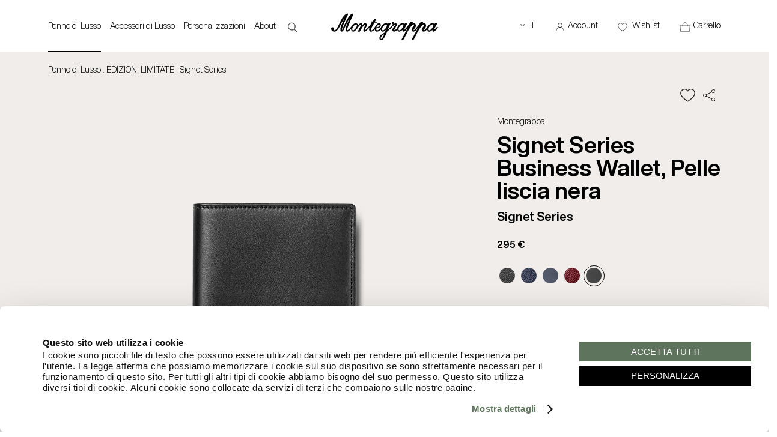

--- FILE ---
content_type: text/html; charset=UTF-8
request_url: https://www.montegrappa.com/it/collections/pelletteria/signet-series-1328.html?c=345
body_size: 15253
content:
<!doctype html>
<html lang="it">
<head>

<title>Montegrappa - Signet Series</title> 
<meta name="description" content="Creati per portare ordine e decoro negli elementi essenziali dello stile di vita moderno, i modelli della nostra nuova famiglia di accessori personali sono oggetti di eccezionale finezza artigianale. Realizzato in pelle veneziana pieno fiore, ciascun accessorio pone l'accento sulla tattilità e sulla funzionalità, con proporzioni snelle e definite, frutto di un artigianato di prima classe."/> 
<meta property="og:title" content="Signet Series"/> 
<link rel="canonical" href="https://www.montegrappa.com/it/collections/pelletteria/signet-series-1328.html"/> 
<meta name="robots" content="index,follow" />
<meta charset="utf-8">

<meta http-equiv="X-UA-Compatible" content="IE=edge,chrome=1">
<meta name="HandheldFriendly" content="True">
<meta name="viewport" content="width=device-width, initial-scale=1">
<meta name="mobile-web-app-capable" content="yes">
<meta name="apple-mobile-web-app-status-bar-style" content="black" />
<meta name="viewport" content="width=device-width, initial-scale=1.0, maximum-scale=1.0, user-scalable=no">
<meta name="apple-touch-fullscreen" content="yes" />	

<meta name="robots" content="index,follow" />
<meta name="language" content="it"> 
<meta name="author" content="Montegrappa" />
<base href="https://www.montegrappa.com/it/">
<link rel="alternate" href="https://www.montegrappa.com/en/collections/pelletteria/signet-series-1328.html?c=345" hreflang="en">
<link rel="alternate" href="https://www.montegrappa.com/it/collections/pelletteria/signet-series-1328.html?c=345" hreflang="it">
<link rel="alternate" href="https://www.montegrappa.com/de/collections/pelletteria/signet-series-1328.html?c=345" hreflang="de">
<link rel="alternate" href="https://www.montegrappa.com/fr/collections/pelletteria/signet-series-1328.html?c=345" hreflang="fr">
<link rel="icon" type="image/png" href="../images/favicon/favicon-96x96.png" sizes="96x96" />
<link rel="icon" type="image/svg+xml" href="../images/favicon/favicon.svg" />
<link rel="shortcut icon" href="../images/favicon/favicon.ico" />
<link rel="apple-touch-icon" sizes="180x180" href="../images/favicon/apple-touch-icon.png" />
<meta name="apple-mobile-web-app-title" content="Montegrappa" />
<link rel="manifest" href="../images/favicon/site.webmanifest" />

<link rel="preload" href="../css/fonts/HelveticaNowDisplay-Regular.woff2" as="font" type="font/woff2" crossorigin>
<link rel="preload" href="../css/fonts/HelveticaNowDisplay-Regular.woff2" as="font" type="font/woff2" crossorigin>
<link rel="stylesheet" type="text/css" href="../css/main.css?v=2025-1764123079">

<link rel="stylesheet" type="text/css" href="../css/menu.css?v=2025-1764123079">
<link rel="stylesheet" type="text/css" href="../css/responsive.css?v=2025-1764123079">
<link rel="stylesheet" type="text/css" href="../css/cart.css?v=2025-1764123079">
<link rel="stylesheet" type="text/css" href="../css/animate.css?v=30" media="print" onload="this.media='all'" >
<link rel="stylesheet" type="text/css" href="../css/jquery.fancybox.min.css" media="print" onload="this.media='all'" >
<link rel="stylesheet" type="text/css" href="../css/ballon.css" media="print" onload="this.media='all'">
<link rel="stylesheet" href="//code.jquery.com/ui/1.13.2/themes/base/jquery-ui.css">

<script>
window.dataLayer = window.dataLayer || [];

   	   
		window.dataLayer.push({
			event: "init",
			logged_in: "",
			site_language: "Italian" // (English, French, ecc)
		
		});
   	   
(function(w,d,s,l,i){w[l]=w[l]||[];w[l].push({'gtm.start':
new Date().getTime(),event:'gtm.js'});var f=d.getElementsByTagName(s)[0],
j=d.createElement(s),dl=l!='dataLayer'?'&l='+l:'';j.async=true;j.src=
'https://www.googletagmanager.com/gtm.js?id='+i+dl;f.parentNode.insertBefore(j,f);
})(window,document,'script','dataLayer','GTM-5XGVJ3C');


</script>

<script src="https://code.jquery.com/jquery-3.7.1.min.js"></script>
<script src="../js/main.js?v=1764123079"></script>
<script src="../js/cart.js?v=1764123079" ></script>
<script src="../js/menu.js?v=1764123079" ></script>
<script src="../js/jquery.appear.js" async ></script>
<script src="https://code.jquery.com/ui/1.13.2/jquery-ui.js"></script>
<script src="../js/wow.js" ></script>
<script src="../js/jquery.fancybox.min.js" ></script>
<script src="../js/jquery.validate.min.js"></script>

<script src="../js/lang/it.min.js" ></script>

<link rel="stylesheet" type="text/css" href="../css/scheda.css?1764123079">

<link rel="stylesheet" href="https://cdn.jsdelivr.net/npm/swiper@11/swiper-bundle.min.css" />
<script src="https://www.google.com/recaptcha/api.js" async defer></script>
</head>
<body class="prodotto scheda-prodotto"> 

<header>

<div class="container bgwhite"> 

<div class="relative row group top left0 padding-main">
	<a href="javascript:void(0);" id="hamburger" class="hamburger">
		<span></span>
		<span></span>
		<span></span>
	</a>
	
			<a href="search.html" title="RICERCA"  class="nodesktop  search-mobile"><img src="../images/search-bold.svg" alt="search" width="20" height="18"></a>
		<div class="span5 col center">

		<nav class="menu row col">
			<ul class="topmenu row"> 
				<li class="menu-item center mr30"><a href="javascript:void(0);" class="menu-btn title block fs12 active" id="section1" rel="">Penne di Lusso </a><div class="hidden section1 padding-main row bgwhite  absolute top  left0 right0  zindex1000  bgwhite sub-section" style="top:100%;">
									<a href="javascript:void(0);" class="inline-block close_menu"><img src="../images/close-menu.svg" width="20"></a>
								<ul class="grid-5-colums bt1 padding-top20 main-ul"><li><ul class="main-ul"><li class="block row col title2"><b class="block mb10"><a href="penne-di-lusso" class="imghover relative active bold "  rel="" id="element1">Tipologie</a></b><ul class="sub2-section"><li class=" col row">
																				<a href="penne-di-lusso/stilografiche" class=" imghover"  rel="">Penne Stilografiche di Lusso</a>
																				</li><li class=" col row">
																				<a href="penne-di-lusso/roller" class=" imghover"  rel="">Penne Roller di Lusso</a>
																				</li><li class=" col row">
																				<a href="penne-di-lusso/a-sfera" class=" imghover"  rel="">Penne a Sfera di Lusso</a>
																				</li><li class=" col row">
																				<a href="penne-di-lusso/marker" class=" imghover"  rel="">Marker di Lusso</a>
																				</li><li class=" col row">
																				<a href="penne-di-lusso/esemplari-unici" class=" imghover"  rel="../download/91e3bb5_dscf8528copia.webp">Esemplari Unici</a>
																				</li><li class=" col row">
																				<a href="penne-di-lusso/penne-personalizzate" class=" imghover"  rel="">Penne Personalizzate di Lusso</a>
																				</li><li class=" col row">
																				<a href="penne-di-lusso" class="bold imghover"  rel="">Scopri Tutte</a>
																				</li></ul></li></ul></li><li><ul class="main-ul"><li class="block row col title2"><b class="block mb10"><a href="javascript:void(0);" class="imghover relative  active bold "  rel="" id="element2">Collezioni</a></b><ul class="sub2-section"><li class=" col row">
																				<a href="penne-di-lusso/novita" class=" imghover"  rel="">Novità</a>
																				</li><li class=" col row">
																				<a href="penne-di-lusso/edizioni-limitate" class=" imghover"  rel="">Edizioni Limitate</a>
																				</li><li class=" col row">
																				<a href="penne-di-lusso/edizioni-continuative" class=" imghover"  rel="">Edizioni Continuative</a>
																				</li><li class=" col row">
																				<a href="penne-di-lusso/modelli-iconici" class=" imghover"  rel="">Modelli Iconici</a>
																				</li><li class=" col row">
																				<a href="penne-di-lusso/edizioni-solidali" class=" imghover"  rel="">Edizioni Solidali</a>
																				</li><li class=" col row">
																				<a href="penne-di-lusso/best-seller" class=" imghover"  rel="">Best Seller</a>
																				</li></ul></li></ul></li><li><ul class="main-ul"><li class="block row col title2"><b class="block mb10"><a href="javascript:void(0);" class="imghover relative  active bold "  rel="" id="element3">Stili</a></b><ul class="sub2-section"><li class=" col row">
																				<a href="penne-di-lusso/classic" class=" imghover"  rel="">Classic</a>
																				</li><li class=" col row">
																				<a href="penne-di-lusso/stile-contemporaneo" class=" imghover"  rel="">Contemporary</a>
																				</li><li class=" col row">
																				<a href="penne-di-lusso/stile-vintage" class=" imghover"  rel="">Vintage</a>
																				</li></ul></li></ul></li><li><ul class="main-ul"><li class="block row col title2"><b class="block mb10"><a href="penne-di-lusso/collaborazioni" class="imghover relative active bold "  rel="" id="element4">Collaborazioni</a></b><ul class="sub2-section"><li class=" col row">
																				<a href="penne-di-lusso/007" class=" imghover"  rel="../download/babf17f_ac334cadr.n2o.jpg.webp">007 - James Bond</a>
																				</li><li class=" col row">
																				<a href="penne-di-lusso/automobili-lamborghini" class=" imghover"  rel="../download/111d3fa_lamboneronoctiscopia.webp">Automobili Lamborghini</a>
																				</li><li class=" col row">
																				<a href="penne-di-lusso/universal-monster" class=" imghover"  rel="../download/d0daa67_dracula.webp">Universal Monsters</a>
																				</li><li class=" col row">
																				<a href="penne-di-lusso/smiley" class=" imghover"  rel="../download/733e4b3_smiley04168.webp">Smiley® </a>
																				</li><li class=" col row">
																				<a href="collections/edizioni-regolari/pac-man--ghostwriter--1365.html?c=513" class=" imghover"  rel="../download/c5d4c7b_pacman02168.webp">PAC-MAN</a>
																				</li><li class=" col row">
																				<a href="penne-di-lusso/the-rolling-stones" class=" imghover"  rel="../download/c116fb3_rollingstoneswebcopia.webp">The Rolling Stones</a>
																				</li><li class=" col row">
																				<a href="penne-di-lusso/collaborazioni" class="bold imghover"  rel="">Scopri Tutte</a>
																				</li></ul></li></ul></li><li><ul class="main-ul"><li class="block row col title2"><b class="block mb10"><a href="javascript:void(0);" class="imghover relative  active bold "  rel="" id="element5">Accessori per la scrittura</a></b><ul class="sub2-section"><li class=" col row">
																				<a href="penne-di-lusso/inchiostri" class=" imghover"  rel="">Inchiostri</a>
																				</li><li class=" col row">
																				<a href="penne-di-lusso/ricariche" class=" imghover"  rel="">Ricariche</a>
																				</li><li class=" col row">
																				<a href="penne-di-lusso/porta-penne" class=" imghover"  rel="">Portapenne</a>
																				</li><li class=" col row">
																				<a href="penne-di-lusso/notebook" class=" imghover"  rel="">Notebook</a>
																				</li></ul></li></ul></li></ul>
								
							<div class="row col mt20 grid-banner">
								<div class="row grid-5-colums mt20 mb40" style="grid-gap:2px;">
								<div class="relative">
													<div class="center row col">
														<a href="penne-di-lusso"  class="block"><figure><img src="../download/bcdcbe4_gnomo.webp" alt="Penne di Lusso" class="max-width"></figure></a>
													</div>
													<a href="penne-di-lusso"  class="block bold"><div class="mt10 row bold fs18">Penne di Lusso</div></a>
											</div><div class="relative">
													<div class="center row col">
														<a href="coperte"  class="block"><figure><img src="../download/3e70fc0_coperte.webp" alt="Filati Pregiati" class="max-width"></figure></a>
													</div>
													<a href="coperte"  class="block bold"><div class="mt10 row bold fs18">Filati Pregiati</div></a>
											</div><div class="relative">
													<div class="center row col">
														<a href="accessori-di-lusso"  class="block"><figure><img src="../download/7df9afa_leathergoodspost29.01.webp" alt="Accessori di Lusso" class="max-width"></figure></a>
													</div>
													<a href="accessori-di-lusso"  class="block bold"><div class="mt10 row bold fs18">Accessori di Lusso</div></a>
											</div><div class="relative">
													<div class="center row col">
														<a href="penne-di-lusso/collaborazioni"  class="block"><figure><img src="../download/0829a1f_45smileythesourire.webp" alt="Collaborazioni" class="max-width"></figure></a>
													</div>
													<a href="penne-di-lusso/collaborazioni"  class="block bold"><div class="mt10 row bold fs18">Collaborazioni</div></a>
											</div><div class="relative">
													<div class="center row col">
														<a href="https://atelier.montegrappa.com/"  target = "_blank"  class="block"><figure><img src="../download/e9be183_atelier.webp" alt="Atelier" class="max-width"></figure></a>
													</div>
													<a href="https://atelier.montegrappa.com/"  target = "_blank"  class="block bold"><div class="mt10 row bold fs18">Atelier</div></a>
											</div>
								</div>
							</div></div></li><li class="menu-item center mr30"><a href="javascript:void(0);" class="menu-btn title block fs12 " id="section2" rel="">Accessori di Lusso </a><div class="hidden section2 padding-main row bgwhite  absolute top  left0 right0  zindex1000  bgwhite sub-section" style="top:100%;">
									<a href="javascript:void(0);" class="inline-block close_menu"><img src="../images/close-menu.svg" width="20"></a>
								<ul class="grid-5-colums bt1 padding-top20 main-ul"><li><ul class="main-ul"><li class="block row col title2"><b class="block mb10"><a href="gemelli-da-polso" class="imghover relative  bold "  rel="" id="element6">Gemelli</a></b><ul class="sub2-section"><li class=" col row">
																				<a href="gemelli-da-polso/classici" class=" imghover"  rel="">Gemelli Classici</a>
																				</li><li class=" col row">
																				<a href="gemelli-da-polso/con-pietre" class=" imghover"  rel="">Gemelli con Pietre</a>
																				</li><li class=" col row">
																				<a href="gemelli-da-polso/personalizzati" class=" imghover"  rel="">Gemelli Personalizzati</a>
																				</li><li class=" col row">
																				<a href="gemelli-da-polso" class="bold imghover"  rel="../download/1b509a1_dd0648362.jpg">Scopri Tutti</a>
																				</li></ul></li></ul></li><li><ul class="main-ul"><li class="block row col title2"><b class="block mb10"><a href="javascript:void(0);" class="imghover relative   bold "  rel="" id="element7">Piccola Pelletteria</a></b><ul class="sub2-section"><li class=" col row">
																				<a href="pelletteria/portafogli-portacarte" class=" imghover"  rel="">Portafogli e Portacarte</a>
																				</li><li class=" col row">
																				<a href="pelletteria/portachiavi" class=" imghover"  rel="">Portachiavi</a>
																				</li><li class=" col row">
																				<a href="pelletteria/porta-penne" class=" imghover"  rel="">Portapenne</a>
																				</li><li class=" col row">
																				<a href="pelletteria/piccola-pelletteria" class="bold imghover"  rel="">Scopri Tutti</a>
																				</li></ul></li></ul></li><li><ul class="main-ul"><li class="block row col title2"><b class="block mb10"><a href="javascript:void(0);" class="imghover relative   bold "  rel="" id="element8">Borse e Pochette</a></b><ul class="sub2-section"><li class=" col row">
																				<a href="pelletteria/weekender" class=" imghover"  rel="">Weekender</a>
																				</li><li class=" col row">
																				<a href="pelletteria/cartella-laptop" class=" imghover"  rel="">Cartella Laptop</a>
																				</li><li class=" col row">
																				<a href="pelletteria/zaini" class=" imghover"  rel="">Zaini</a>
																				</li><li class=" col row">
																				<a href="pelletteria/beauty-case/" class=" imghover"  rel="">Beauty Case</a>
																				</li><li class=" col row">
																				<a href="pelletteria/borse-e-pochette" class="bold imghover"  rel="">Scopri Tutti</a>
																				</li></ul></li></ul></li><li><ul class="main-ul"><li class="block row col title2"><b class="block mb10"><a href="javascript:void(0);" class="imghover relative   bold "  rel="" id="element9">Filati Pregiati</a></b><ul class="sub2-section"><li class=" col row">
																				<a href="coperte/coperte-in-lana-merino" class=" imghover"  rel="">Coperte in Lana Merino</a>
																				</li><li class=" col row">
																				<a href="coperte/coperte-in-cashmere" class=" imghover"  rel="">Coperte in Cashmere</a>
																				</li><li class=" col row">
																				<a href="coperte/coperte-in-alpaca" class=" imghover"  rel="">Coperte in Alpaca</a>
																				</li><li class=" col row">
																				<a href="coperte" class="bold imghover"  rel="">Scopri Tutti</a>
																				</li></ul></li></ul></li></ul>
								
							<div class="row col mt20 grid-banner">
								<div class="row grid-5-colums mt20 mb40" style="grid-gap:2px;">
								<div class="relative">
													<div class="center row col">
														<a href="penne-di-lusso"  class="block"><figure><img src="../download/bcdcbe4_gnomo.webp" alt="Penne di Lusso" class="max-width"></figure></a>
													</div>
													<a href="penne-di-lusso"  class="block bold"><div class="mt10 row bold fs18">Penne di Lusso</div></a>
											</div><div class="relative">
													<div class="center row col">
														<a href="coperte"  class="block"><figure><img src="../download/3e70fc0_coperte.webp" alt="Filati Pregiati" class="max-width"></figure></a>
													</div>
													<a href="coperte"  class="block bold"><div class="mt10 row bold fs18">Filati Pregiati</div></a>
											</div><div class="relative">
													<div class="center row col">
														<a href="accessori-di-lusso"  class="block"><figure><img src="../download/7df9afa_leathergoodspost29.01.webp" alt="Accessori di Lusso" class="max-width"></figure></a>
													</div>
													<a href="accessori-di-lusso"  class="block bold"><div class="mt10 row bold fs18">Accessori di Lusso</div></a>
											</div><div class="relative">
													<div class="center row col">
														<a href="penne-di-lusso/collaborazioni"  class="block"><figure><img src="../download/0829a1f_45smileythesourire.webp" alt="Collaborazioni" class="max-width"></figure></a>
													</div>
													<a href="penne-di-lusso/collaborazioni"  class="block bold"><div class="mt10 row bold fs18">Collaborazioni</div></a>
											</div><div class="relative">
													<div class="center row col">
														<a href="https://atelier.montegrappa.com/"  target = "_blank"  class="block"><figure><img src="../download/e9be183_atelier.webp" alt="Atelier" class="max-width"></figure></a>
													</div>
													<a href="https://atelier.montegrappa.com/"  target = "_blank"  class="block bold"><div class="mt10 row bold fs18">Atelier</div></a>
											</div>
								</div>
							</div></div></li><li class="menu-item center mr30"><a href="javascript:void(0);" class="menu-btn title block fs12 " id="section3" rel="../download/c0a323e_configuratore2.jpg">Personalizzazioni </a><div class="hidden section3 padding-main row bgwhite  absolute top  left0 right0  zindex1000  bgwhite sub-section" style="top:100%;">
									<a href="javascript:void(0);" class="inline-block close_menu"><img src="../images/close-menu.svg" width="20"></a>
								<ul class="grid-5-colums bt1 padding-top20 main-ul"><li><ul class="main-ul"><li class="block row col title2"><b class="block mb10"><a href="configuratore-penne" class="imghover relative  bold "  rel="" id="element10">Configuratore Penne</a></b><ul class="sub2-section"><li class=" col row">
																				<a href="collections/edizioni-regolari/zero-1176.html?c=451" class=" imghover"  rel="">Zero</a>
																				</li><li class=" col row">
																				<a href="collections/edizioni-regolari/quattro-1306.html?c=452" class=" imghover"  rel="">Quattro</a>
																				</li><li class=" col row">
																				<a href="collections/edizioni-regolari/extra-otto-229.html?c=455" class=" imghover"  rel="">Extra Otto</a>
																				</li><li class=" col row">
																				<a href="collections/edizioni-regolari/extra-1930-1162.html?c=454" class=" imghover"  rel="">Extra</a>
																				</li><li class=" col row">
																				<a href="cluster/fattodate/configuratore/" class="bold imghover"  rel="">Inizia la Tua Esperienza</a>
																				</li></ul></li></ul></li><li><ul class="main-ul"><li class="block row col title2"><b class="block mb10"><a href="configuratore-penne" class="imghover relative  bold "  rel="" id="element11">Configuratore Gemelli</a></b><ul class="sub2-section"><li class=" col row">
																				<a href="collections/gemelli/zero--1300.html?c=457" class=" imghover"  rel="">Zero</a>
																				</li><li class=" col row">
																				<a href="collections/gemelli/quattro-1302.html?c=458" class=" imghover"  rel="">Quattro</a>
																				</li><li class=" col row">
																				<a href="collections/gemelli/otto-1301.html?c=459" class=" imghover"  rel="">Otto</a>
																				</li><li class=" col row">
																				<a href="collections/gemelli/classicomonogram-1197.html?c=495" class=" imghover"  rel="">Classico Monogram</a>
																				</li><li class=" col row">
																				<a href="cluster/fattodate/configuratore/" class="bold imghover"  rel="">Inizia la Tua Esperienza</a>
																				</li></ul></li></ul></li><li><ul class="main-ul"><li class="block row col title2"><b class="block mb10"><a href="https://atelier.montegrappa.com/" class="imghover relative  bold " target="_blank" rel="" id="element12">Atelier</a></b><ul class="sub2-section"><li class=" col row">
																				<a href="https://atelier.montegrappa.com/it/maestria.html#ancor_pittura" class=" imghover" target="_blank" rel="">Penne Dipinte</a>
																				</li><li class=" col row">
																				<a href="https://atelier.montegrappa.com/it/maestria.html#ancor_incisione" class=" imghover" target="_blank" rel="">Penne Incise</a>
																				</li><li class=" col row">
																				<a href="https://atelier.montegrappa.com/" class="bold imghover" target="_blank" rel="">Inizia la Tua Esperianza</a>
																				</li></ul></li></ul></li><li><ul class="main-ul"><li class="block row col title2"><b class="block mb10"><a href="/corporate" class="imghover relative  bold " target="_blank" rel="" id="element13">Business Bespoke</a></b></li></ul></li></ul>
								
							<div class="row col mt20 grid-banner">
								<div class="row grid-5-colums mt20 mb40" style="grid-gap:2px;">
								<div class="relative">
													<div class="center row col">
														<a href="penne-di-lusso"  class="block"><figure><img src="../download/bcdcbe4_gnomo.webp" alt="Penne di Lusso" class="max-width"></figure></a>
													</div>
													<a href="penne-di-lusso"  class="block bold"><div class="mt10 row bold fs18">Penne di Lusso</div></a>
											</div><div class="relative">
													<div class="center row col">
														<a href="coperte"  class="block"><figure><img src="../download/3e70fc0_coperte.webp" alt="Filati Pregiati" class="max-width"></figure></a>
													</div>
													<a href="coperte"  class="block bold"><div class="mt10 row bold fs18">Filati Pregiati</div></a>
											</div><div class="relative">
													<div class="center row col">
														<a href="accessori-di-lusso"  class="block"><figure><img src="../download/7df9afa_leathergoodspost29.01.webp" alt="Accessori di Lusso" class="max-width"></figure></a>
													</div>
													<a href="accessori-di-lusso"  class="block bold"><div class="mt10 row bold fs18">Accessori di Lusso</div></a>
											</div><div class="relative">
													<div class="center row col">
														<a href="penne-di-lusso/collaborazioni"  class="block"><figure><img src="../download/0829a1f_45smileythesourire.webp" alt="Collaborazioni" class="max-width"></figure></a>
													</div>
													<a href="penne-di-lusso/collaborazioni"  class="block bold"><div class="mt10 row bold fs18">Collaborazioni</div></a>
											</div><div class="relative">
													<div class="center row col">
														<a href="https://atelier.montegrappa.com/"  target = "_blank"  class="block"><figure><img src="../download/e9be183_atelier.webp" alt="Atelier" class="max-width"></figure></a>
													</div>
													<a href="https://atelier.montegrappa.com/"  target = "_blank"  class="block bold"><div class="mt10 row bold fs18">Atelier</div></a>
											</div>
								</div>
							</div></div></li><li class="menu-item center mr30"><a href="javascript:void(0);" class="menu-btn title block fs12 " id="section4" rel="../download/2fb9d73_cultura.jpg">About </a><div class="hidden section4 padding-main row bgwhite  absolute top  left0 right0  zindex1000  bgwhite sub-section" style="top:100%;">
									<a href="javascript:void(0);" class="inline-block close_menu"><img src="../images/close-menu.svg" width="20"></a>
								<ul class="grid-5-colums bt1 padding-top20 main-ul"><li><ul class="main-ul"><li class="block row col title2"><b class="block mb10"><a href="javascript:void(0);" class="imghover relative   bold "  rel="" id="element14">Elmo & Montegrappa</a></b><ul class="sub2-section"><li class=" col row">
																				<a href="storia.html" class=" imghover"  rel="../download/1f77bb8_storia.jpg">Storia</a>
																				</li><li class=" col row">
																				<a href="vault/" class=" imghover"  rel="../download/e6f25ff_vault.jpg">Vault</a>
																				</li><li class=" col row">
																				<a href="partners/" class=" imghover"  rel="../download/1574c2d_sea.jpg">Partner</a>
																				</li><li class=" col row">
																				<a href="magazine/" class=" imghover"  rel="">Magazine</a>
																				</li></ul></li></ul></li><li><ul class="main-ul"><li class="block row col title2"><b class="block mb10"><a href="javascript:void(0);" class="imghover relative   bold "  rel="../download/ff87afc_savoirfaire.jpg" id="element15">Savoir faire</a></b><ul class="sub2-section"><li class=" col row">
																				<a href="about/savoir-faire/scrittura-sublime/" class=" imghover"  rel="../download/fa284ef_menuwriting.jpeg">Scrittura Sublime</a>
																				</li><li class=" col row">
																				<a href="about/savoir-faire/codici-montegrappa/" class=" imghover"  rel="../download/51da243_menucodes.jpeg">Codici Montegrappa</a>
																				</li><li class=" col row">
																				<a href="about/savoir-faire/materiali-selezionati/" class=" imghover"  rel="../download/557d689_menumaterials.jpeg">Materiali Selezionati</a>
																				</li><li class=" col row">
																				<a href="about/savoir-faire/alta-artigianalita/" class=" imghover"  rel="../download/fd21c5c_menucraft.jpg">Alta Artigianalità</a>
																				</li><li class=" col row">
																				<a href="about/savoir-faire/tecnologia-avanzata/" class=" imghover"  rel="../download/7cb3635_menutechnology.jpeg">Tecnologia Avanzata</a>
																				</li><li class=" col row">
																				<a href="about/savoir-faire/personalizzazione/" class=" imghover"  rel="../download/6481bda_menupersonalisation.jpeg">Personalizzazione</a>
																				</li></ul></li></ul></li><li><ul class="main-ul"><li class="block row col title2"><b class="block mb10"><a href="javascript:void(0);" class="imghover relative   bold "  rel="" id="element16">Contatti e Boutique</a></b><ul class="sub2-section"><li class=" col row">
																				<a href="contacts.html" class=" imghover"  rel="">Contattaci</a>
																				</li><li class=" col row">
																				<a href="stores.html" class=" imghover"  rel="">Rivenditori Autorizzati</a>
																				</li><li class=" col row">
																				<a href="boutiques.html" class=" imghover"  rel="">Boutique Monomarca</a>
																				</li></ul></li></ul></li></ul>
								
							<div class="row col mt20 grid-banner">
								<div class="row grid-5-colums mt20 mb40" style="grid-gap:2px;">
								<div class="relative">
													<div class="center row col">
														<a href="penne-di-lusso"  class="block"><figure><img src="../download/bcdcbe4_gnomo.webp" alt="Penne di Lusso" class="max-width"></figure></a>
													</div>
													<a href="penne-di-lusso"  class="block bold"><div class="mt10 row bold fs18">Penne di Lusso</div></a>
											</div><div class="relative">
													<div class="center row col">
														<a href="coperte"  class="block"><figure><img src="../download/3e70fc0_coperte.webp" alt="Filati Pregiati" class="max-width"></figure></a>
													</div>
													<a href="coperte"  class="block bold"><div class="mt10 row bold fs18">Filati Pregiati</div></a>
											</div><div class="relative">
													<div class="center row col">
														<a href="accessori-di-lusso"  class="block"><figure><img src="../download/7df9afa_leathergoodspost29.01.webp" alt="Accessori di Lusso" class="max-width"></figure></a>
													</div>
													<a href="accessori-di-lusso"  class="block bold"><div class="mt10 row bold fs18">Accessori di Lusso</div></a>
											</div><div class="relative">
													<div class="center row col">
														<a href="penne-di-lusso/collaborazioni"  class="block"><figure><img src="../download/0829a1f_45smileythesourire.webp" alt="Collaborazioni" class="max-width"></figure></a>
													</div>
													<a href="penne-di-lusso/collaborazioni"  class="block bold"><div class="mt10 row bold fs18">Collaborazioni</div></a>
											</div><div class="relative">
													<div class="center row col">
														<a href="https://atelier.montegrappa.com/"  target = "_blank"  class="block"><figure><img src="../download/e9be183_atelier.webp" alt="Atelier" class="max-width"></figure></a>
													</div>
													<a href="https://atelier.montegrappa.com/"  target = "_blank"  class="block bold"><div class="mt10 row bold fs18">Atelier</div></a>
											</div>
								</div>
							</div></div></li></li>				
									<li id="search-button" class="nomobile"><a href="search.html" title="RICERCA"><img src="../images/search-bold.svg" alt="search" width="20" height="18"></a></li>
							</ul>
		</nav>

	</div>

	<div class="span2 col center">
		<a href="/" class="center"><img src="../images/logo.svg?v=2" width="180" alt="Ambigramma" class="logo-header ambigramma"></a>
	</div>

	<div class="span5 col right">

		<ul class="row menu-user ml10">
			<li class="lang-selector uppercase">
				<a href="/it/collections/pelletteria/signet-series-1328.html?c=345" class="inline-block"><span class="fs20 lh100 mr5">‹</span> It </a>
				<ul class="bgwhite">
					<li><a href="/en/collections/pelletteria/signet-series-1328.html?c=345" class="block mt5">EN</a></li>										<li><a href="/de/collections/pelletteria/signet-series-1328.html?c=345" class="block mt5">DE</a></li>					<li><a href="/fr/collections/pelletteria/signet-series-1328.html?c=345" class="block mt5">FR</a></li>				</ul>
			</li>
			<li>
									<a href="registrazione.html" id="menu-login">
								<img src="../images/user.svg"  alt="Account" width="16" height="16" class="mr5 mobile"><span class="nomobile">Account</span></a>
			</li>
			<li class="relative nomobile li-wishlist">
				<div class="row relative">
					<a href="wishlist.html" id="wishlist">
						<img src="../images/wishlist.svg" width="16" height="16" alt="Wishlist" class="mr5 mobile">
						<span class="nomobile">Wishlist</span>					</a>
				</div>
			</li>
			<li>
				<span id="cart_mini">
					 
<div id="cart_resume">

	<div class="resume"><a href="cart/"><img src="../images/cart.svg" width="18" height="20" alt="Carrello" class="mr5 mobile"><span class="nomobile">Carrello</span></div>
	<div class="cart_mini" class="relative">

		<h4 class="padding20 bb1 bold center">Hai 0 articoli nel tuo carrello</h4>
		<div class="row col" style="height: calc(100vh - 220px); overflow-y:scroll;">

			
			<p class="total">Carrello vuoto. <br><br><a href="catalog/" class="button">Inizia lo shopping</a></p>
			
			
	</div>
</div>				</span>
			</li>
		</ul>
	</div>
</div>


</div>



</header>

</div>
<script>
$(document).ready(function() {
   $("#form_ric_prezzo").validate({
	    rules: {
		privacy: "required"
	    },
	    messages: {
		privacy: "* ATTENZIONE: Per proseguire, accetta le condizioni sul trattamento dei dati personali."
	    }
    });
});
</script>


<div class="container padding-main bggray_light">  
	<div class="nav group">
	 Penne di Lusso .  EDIZIONI LIMITATE  . Signet Series	</div>
</div>


<div class="container padding-main bggray_light relative"  id="scheda">
		
		<form method="POST" name="fmproduct" id="fmproduct" action="">

		<!-- aggiunta carrello -->
		<input name="action" value="add_cart" type="hidden">
		<input name="ga4_origin" id="ga4_origin" value="pennedilusso_edizionilimitate_signetseries" type="hidden">
		<input name="ga4_origin_name" id="ga4_origin_name" value="Penne Di Lusso .  Edizioni Limitate  . Signet Series" type="hidden">
		<input type="hidden" name="qta" class="qta" value="1">
		<input type="hidden" name="categoria" value="1328" >
		<input name="id" id="id" value="68268" type="hidden">
		<!-- // -->

		<!-- dati per analitics -->
		<input type="hidden" name="prodotto_nome" id="prodotto_nome" class="prodotto_nome" value="Business Wallet, Nero">
		<input type="hidden" name="prodotto_codice" id="prodotto_codice" class="prodotto_codice" value="IC00WA01">
		<input type="hidden" name="prodotto_categoria" id="prodotto_categoria" value="Signet Series">
		<input type="hidden" name="prodotto_prezzo" id="prodotto_prezzo" value="295.00">
					
		<div class="row group ">

			<div class="row scheda co bggray_light relative">

					<div class="span8 col wow fadeIn" id="scheda_foto">
					
							<div class="row col carousel">

								<div id="main-carousel" class="swiper">
									<div class="swiper-wrapper">
									<div id="product_img1" class="swiper-slide"><a href="../download/leathergood/business-wallet-signet-series-black-smoth-leather-68268.webp"  class="fancybox" data-fancybox="gallery"><img src="../download/leathergood/business-wallet-signet-series-black-smoth-leather-68268.webp" alt="Business Wallet, Nero - IC00WA01"  title="Business Wallet, Nero - IC00WA01" class="max-width"/></a></div><div id="product_img2" class="swiper-slide"><a href="../download/leathergood/business-wallet-signet-series-black-smoth-leather-68268_1.webp"  class="fancybox" data-fancybox="gallery"><img src="../download/leathergood/business-wallet-signet-series-black-smoth-leather-68268_1.webp" alt="Business Wallet, Nero - IC00WA01"  title="Business Wallet, Nero - IC00WA01" class="max-width"/></a></div><div id="product_img3" class="swiper-slide"><a href="../download/leathergood/business-wallet-signet-series-black-smoth-leather-68268_2.webp"  class="fancybox" data-fancybox="gallery"><img src="../download/leathergood/business-wallet-signet-series-black-smoth-leather-68268_2.webp" alt="Business Wallet, Nero - IC00WA01"  title="Business Wallet, Nero - IC00WA01" class="max-width"/></a></div>									</div>
									<div class="swiper-pagination"></div>
								</div>

							</div>

							
							<div class="absolute top left0 mt20 zindex100" style="top:30%; left:20px;">
																							</div>

					</div>

					<div class="span4 col info-prodotto">

						<div class="row col ">
						
							<div class="row col fs12 right tools">
								<a href="#login_wishlist" class="fancybox rose add_wishlist" rel="68268"><img src="../images/wishlist.svg" class="mr10" width="25" height="25" alt="Wishlist"/></a>								<a data-fancybox data-src="#share-box" href="javascript:;" class="btn-share">
								  <img src="../images/share.svg" width="20" class="mr10">
								</a>
							</div>
						

							<div class="row col titoli">
									<div class="row col mt20 mb20"><h3 class="normal">Montegrappa</h3><h1 class="mt10 title">Signet Series Business Wallet, Pelle liscia nera </h1>
												<h2 class="bold fs18 mt10">Signet Series</h2>
											</div>									
									<div class="row col bold mb20 prezzo"><span>295 €</span></div>
							</div>
	
							<div class="row col mb10 updateProduct mb20">	
									<div class="buttonCheck capitalize finitura_703 finiture  imageCheck"  data-balloon="Pelle Saffiano Nero" data-balloon-pos="down" >
										<input type="radio" value="703" id="rounded_finitura703" name="finitura"  />
										<label for="rounded_finitura703" style="" title=""><img src="../download/25337dd_saffianonero.jpg" alt="Pelle Saffiano Nero"></label>
									</div>
										
									<div class="buttonCheck capitalize finitura_704 finiture  imageCheck"  data-balloon="Pelle Saffiano Blu" data-balloon-pos="down" >
										<input type="radio" value="704" id="rounded_finitura704" name="finitura"  />
										<label for="rounded_finitura704" style="" title=""><img src="../download/2b28fb7_saffianoblu.jpg" alt="Pelle Saffiano Blu"></label>
									</div>
										
									<div class="buttonCheck capitalize finitura_754 finiture  imageCheck"  data-balloon="Pelle liscia blu" data-balloon-pos="down" >
										<input type="radio" value="754" id="rounded_finitura754" name="finitura"  />
										<label for="rounded_finitura754" style="" title=""><img src="../download/56b39cc_pellelisciablue.jpg" alt="Pelle liscia blu"></label>
									</div>
										
									<div class="buttonCheck capitalize finitura_705 finiture  imageCheck"  data-balloon="Pelle Saffiano Bordeaux" data-balloon-pos="down" >
										<input type="radio" value="705" id="rounded_finitura705" name="finitura"  />
										<label for="rounded_finitura705" style="" title=""><img src="../download/16e6e76_saffianobordeaux.jpg" alt="Pelle Saffiano Bordeaux"></label>
									</div>
										
									<div class="buttonCheck capitalize finitura_753 finiture  imageCheck"  data-balloon="Pelle liscia nera" data-balloon-pos="down" >
										<input type="radio" value="753" id="rounded_finitura753" name="finitura" checked="checked" />
										<label for="rounded_finitura753" style="" title=""><img src="../download/9aaee84_pelleliscianera.jpg" alt="Pelle liscia nera"></label>
									</div>
									</div><input type="hidden" value="81" name="tipologia"/>
							<div class="row tipo_scrittura mb10 col updateProduct  hidden ">
								<p class="row col  hidden ">Gradazioni scrittura</p>
	
								<style>  </style>							</div>
							
							
												<div class="row col">
	
								<div class="row col mb10 bgwhite padding10 fs14  hidden " id="note">
									<p></p>
								</div>
	
								<div class="row col  prezzo_richiesta mt20 hidden" data-fancybox data-src="#form_prezzo" >
									<a href="javascript:void(0);" class="button center">Richiedi prezzo</a>
								</div>
	
									
								<div class="row col mb30">

										<div class="row col mr10 mt20 addcart-div ">

											
												<a href="javascript:add_cart('#fmproduct');" class="addcart button center mb10 row b1">Aggiungi al carrello</a>
												
											
											<a href="reservation/68268.html?variante1=" class="prenotazione button center row hidden">PRENOTA</a>
										</div>

										<div class="row col">
											<a class="nocart row button disable hidden">Temporaneamente non disponibile</a>
											<a class="soldout row button disable hidden">Esaurito</a>

											<div class="row col fs14 " id="gg_spedizione">
												<span>Spedito entro </span> <b >Lunedì 1 Dicembre</b> 
											</div>
										</div>

								</div>

														</div>
	
						
							<div class="accordion row col">
								<div class="accordion__item bb1 mb10 padding-bottom10 row col">
									<div class="accordion__title">
										<div class="accordion__arrow"><span class="accordion__arrow-item ">+</span></div> 
										<span class="accordion__title-text">Caratteristiche</span>
									</div>
									<div class="accordion__content" id="product_caratteristiche">
															
										<div class="span12 caratteristiche"><span style="text-transform: capitalize;" class="">Materiali:</span> Pelle Vitello Pieno Fiore</div><div class="span12 caratteristiche"><span class="">Bottoncino con sigillo Ambigramma</div><div class="span12 caratteristiche lh170"><span>
Fatto a mano in Toscana</div><div class="span12 caratteristiche lh170"><span>
Scomparto per banconote</div><div class="span12 caratteristiche lh170"><span>
8 tasche portacarte (4+4)</div><div class="span12 caratteristiche lh170"><span>
2 tasche con taglio verticale</div><div class="span12 caratteristiche lh170"><span>
Fodera in cotone jacquard</div><div class="span12 caratteristiche"><span class="">Peso: </span>54,00 gr</div>										
										<div class="row col mt10">
											<p></p>										</div>
										
										<div class="row col div-caratteristiche pointer mb20 hidden" id="product_caratteristiche_aggiuntive">
											<p class="uppercase bold div-caratteristiche-titolo"><b>+ </b></p>
											<div class="span12 caratteristiche caratteristiche-aggiuntive hidden"><span>Bottoncino con sigillo Ambigramma</div><div class="span12 caratteristiche hidden"><span>
Fatto a mano in Toscana</div><div class="span12 caratteristiche hidden"><span>
Scomparto per banconote</div><div class="span12 caratteristiche hidden"><span>
8 tasche portacarte (4+4)</div><div class="span12 caratteristiche hidden"><span>
2 tasche con taglio verticale</div><div class="span12 caratteristiche hidden"><span>
Fodera in cotone jacquard</div>										</div>
								</div>
							</div>
	
							<div class="accordion__item bb1 mb10 padding-bottom10 row col">
								<div class="accordion__title">
									<div class="accordion__arrow"><span class="accordion__arrow-item ">+</span></div> 
									<span class="accordion__title-text">Descrizione</span>
								</div>
								<div class="accordion__content" id="product_caratteristiche">
									<p id="descrizione-collezione" class="lh150">La forma impeccabile racchiude tutte le funzioni essenziali di un portafoglio progettato pensando al professionista affermato. Realizzato in pelle italiana pieno fiore, ogni dettaglio è espressione di precisione e ricompensa di un lavoro disciplinato.</p>
									<p id="descrizione-prodotto" class="hidden lh150"></p>
								</div>
							</div>
	
													</div>

						<div id="product_code" class="row mb10 col mt5 fs14">
							IC00WA01						</div>

					</div>
			</div>

			
		</div>

		</form>
	</div>
</div>

	<div class="container wow fadeIn details-image border-content template1 template-img   "><div class="row col relative ">
									<video width="100%" autoplay playsinline muted loop class="responsive-video">
									  <source src="../download/c9b1471_whatsappvideo20251017at11.46.27.mp4" type="video/mp4">
									  Il tuo browser non supporta il tag video.
									</video>
									</div></div><div class="container wow fadeIn details-image border-content template3 template-img   "><div class="display-table row" ><div class="table-row row "><div class="table-cell span6 relative full-height vertical-middle m0auto black   padding-main "><h3 class="black mb20 padding-bottom20 ">L’eccellenza dell’artigianato toscano — Made in Italy</h3><p  >Ogni nostro accessorio in pelle nasce in Toscana, terra di antiche tradizioni artigiane e cuore pulsante della pelletteria italiana. Qui, mani esperte trasformano materiali di altissima qualità in oggetti destinati a durare nel tempo, combinando cura dei dettagli, passione e maestria artigianale.</p></div><div class="table-cell span6 col1   full-height"><picture class="row"><source media="(min-width: 961px)" srcset="../download/webaux/signet-series-leather-goods-1-2960.webp"><img src="../download/webaux/signet-series-leather-goods-mobile-2960.webp" class="row"></picture></div></div></div></div><div class="container wow fadeIn details-image border-content template2 template-img   "><div class="display-table row" ><div class="table-row row "><div class="table-cell span6 col1   full-height"><picture class="row"><source media="(min-width: 961px)" srcset="../download/webaux/signet-series-leather-goods-1-2961.webp"><img src="../download/webaux/signet-series-leather-goods-mobile-2961.webp" class="row"></picture></div><div class="table-cell span6 relative full-height vertical-middle m0auto    padding-main "><p  >Utilizziamo esclusivamente pelli provenienti da concerie italiane selezionate, specializzate nella concia vegetale al 100%, un processo naturale e sostenibile che impiega tannini di origine vegetale per preservare le caratteristiche autentiche del materiale. Questo tipo di lavorazione non solo esalta la bellezza e la morbidezza della pelle, ma ne garantisce anche una straordinaria resistenza e capacità di migliorare con il tempo, acquisendo una patina unica e personale.</p></div></div></div></div><div class="container wow fadeIn details-image border-content template3 template-img   "><div class="display-table row" ><div class="table-row row "><div class="table-cell span6 relative full-height vertical-middle m0auto    padding-main "><p  >La produzione interamente italiana è garanzia di qualità, controllo e trasparenza lungo tutta la filiera: dalla scelta delle materie prime alla realizzazione finale, ogni fase viene seguita con attenzione per offrire un prodotto che rappresenta il meglio del Made in Italy.</p></div><div class="table-cell span6 col1   full-height"><picture class="row"><source media="(min-width: 961px)" srcset="../download/webaux/signet-series-leather-goods-1-2962.webp"><img src="../download/webaux/signet-series-leather-goods-mobile-2962.webp" class="row"></picture></div></div></div></div><div class="container wow fadeIn details-image border-content template2 template-img   "><div class="display-table row" ><div class="table-row row "><div class="table-cell span6 col1   full-height"><picture class="row"><source media="(min-width: 961px)" srcset="../download/webaux/signet-series-leather-goods-1-2963.webp"><img src="../download/webaux/signet-series-leather-goods-mobile-2963.webp" class="row"></picture></div><div class="table-cell span6 relative full-height vertical-middle m0auto    padding-main "><p  >Scegliere i nostri accessori in pelle significa investire in uno stile senza tempo, in materiali nobili e in una tradizione artigianale che affonda le sue radici nel cuore della Toscana.</p></div></div></div></div>

	
		<div class="container bggray_light">

		<div class="row group">

			<div class="row mt60 mb30 col padding-main">
				<p class="fs30 bold">Potrebbe anche interessarti...</p>
				<p>Scopri la selezione</p>
			</div>

			<div class="row col">
				<div id="slider-consigliati" class="swiper slider-consigliati">
					 <div class="swiper-wrapper">
					
						<div class="swiper-slide">
							<a href="collections/signet-series/coin-case-wallet-1328.html?id_product=68269&origin=related_products&c=345">
								<img src="../download/leathergood/coin-case-wallet-signet-series-black-smoth-leather-68269.webp" alt="">
								<h5 class="center padding-side40 mt10">Signet Series</h5>
								<p class="center fs14 mb60">365 &euro;</p>
								<div class="hover-view row bggray padding10 fs14 white row center absolute bottom">Scopri</div>
							</a>
						</div>
						
						<div class="swiper-slide">
							<a href="collections/signet-series/money-clip-wallet-1328.html?id_product=68270&origin=related_products&c=345">
								<img src="../download/leathergood/money-clip-wallet-signet-series-black-smoth-leather-68270.webp" alt="">
								<h5 class="center padding-side40 mt10">Signet Series</h5>
								<p class="center fs14 mb60">295 &euro;</p>
								<div class="hover-view row bggray padding10 fs14 white row center absolute bottom">Scopri</div>
							</a>
						</div>
						
						<div class="swiper-slide">
							<a href="collections/signet-series/forex-wallet-1328.html?id_product=68271&origin=related_products&c=345">
								<img src="../download/leathergood/forex-wallet-signet-series-black-smoth-leather-68271.webp" alt="">
								<h5 class="center padding-side40 mt10">Signet Series</h5>
								<p class="center fs14 mb60">350 &euro;</p>
								<div class="hover-view row bggray padding10 fs14 white row center absolute bottom">Scopri</div>
							</a>
						</div>
						
						<div class="swiper-slide">
							<a href="collections/signet-series/coin-purse-1328.html?id_product=68273&origin=related_products&c=345">
								<img src="../download/leathergood/coin-purse-signet-series-black-smoth-leather-68273.webp" alt="">
								<h5 class="center padding-side40 mt10">Signet Series</h5>
								<p class="center fs14 mb60">290 &euro;</p>
								<div class="hover-view row bggray padding10 fs14 white row center absolute bottom">Scopri</div>
							</a>
						</div>
											</div>

					<div class="swiper-button-prev"></div>
					<div class="swiper-button-next"></div>
				</div>
			</div>

		</div>
	</div>
		
		
<div class="container bggray_light padding-main "  data-scroll-speed="2">
	<div class="row group">
		<div class="row col mt60 mb60 ">
			<div class="span4 col center padding20">
				<a href="shipping.html">
					<h3 class="fs18 normal black">Consegna con corriere espresso</h3>
					<p class="mt5">Spedizione gratuita per ordini superiori a € 350</p>
				</a>
			</div>
			<div class="span4 col center  padding20">
				<a href="payment.html">
					<h3 class="fs18 normal black">Pagamenti sicuri</h3>
					<p class="mt5">Carta di credito, Paypal e bonifico bancario</p>
				</a>
			</div>
			<div class="span4 col center  padding20">
				<a href="un-regalo-esclusivo-per-te">
					<h3 class="fs18 normal black">Un regalo per Te!</h3>
					<p class="mt5">Scopri la promozione!</p>
				</a>
			</div>
		</div>
	</div>
</div>
<footer data-scroll-speed="2">
				
	<div class="container padding-main  footer fs14 bggray_light bt2">
			<div class="row group mt60 mb60">
				
			
				<div class="span3 col mb20 padding-right40">
					<h5 class="relative row col">Customer service</h5>
					<ul class="row col mb20  ul-service mb20-mobile">
						<li><a href="page/usomanutenzione.html">Uso & Manutenzione</a></li><li><a href="page/garanzia.html">Garanzia</a></li><li><a href="page/albodonore.html">Albo d'Onore</a></li><li><a href="contacts.html">Contatti</a></li>					</ul>

					<h5 class="relative row col">Note legali</h5>
					<ul class="row col mb20  ul-legali mb20-mobile">
					    <li><a href="note_legali/condizioni-generali-di-vendita.html">Condizioni generali di vendita</a></li><li><a href="note_legali/informativa-sulla-privacy.html">Informativa sulla privacy</a></li><li><a href="note_legali/informativa-cookie.html">Informativa cookie</a></li><li><a href="note_legali/note-legali.html">Note legali</a></li>					</ul>
				</div>	
				
				<div class="span3 col mb20 m0-mobile padding-right40">
					<h5 class="relative row col">Shop</h5>
					<ul class="row col mb20  m0-mobile ul-shop mb20-mobile ">
						<li><a href="registrazione.html" >Accedi</a></li>
						<li><a href="registrazione.html" >Crea il Tuo profilo</a></li>
						<li><a href="shipping.html" >Spedizioni</a></li>
						<li><a href="payment.html" >Pagamenti</a></li>
					</ul>
					
					<h5 class="m0-mobile relative row col">Area riservata</h5>
					<ul class="row col mb20  m0-mobile ul-media mb20-mobile">
						<li><a href="mediacenter/login.html" >Accedi</a></li>
						<li><a href="mediacenter/register.html" >Crea il Tuo profilo</a></li>
					</ul>
				</div>

				<div class="span3 col mb20 m0-mobile">
					&nbsp;
				</div>

				<div class="span3 col mb20  mb20 padding-right40 ">
					<div class="row col">
						<h5 class="title center-mobile">Newsletter</h5>
						<p class="mt10">Iscriviti per risparmiare €10 sul Tuo prossimo ordine</p>
						<input type="button" value="Iscriviti" name="subscribe" class="button row mt20" id="subscribe" onclick="window.location.href='newsletter.html'">
					</div>
					
					<div class="row col mt30">
						<h5 class="relative row col">Social media</h5>
						<ul class="mt5  ul-social mb20-mobile">
							<li class="row col">
							<a href="https://instagram.com/Montegrappaitalia/" target="_blank"><img src="../images/instagram-gray.svg?v=3" alt="Instagram" width="30"></a> 
							<a href="https://www.facebook.com/MontegrappaItalia" target="_blank"><img src="../images/facebook-gray.svg?v=3" alt="Facebook" width="30"></a> 
							<a href="https://twitter.com/Montegrappa1912/" target="_blank"><img src="../images/twitter-gray.svg?v=3" alt="Twitter" width="30"></a> 
							<a href="https://www.youtube.com/user/MontegrappaItalia" target="_blank"><img src="../images/youtube-gray.svg?v=3" alt="Youtube" width="30"></i></a>
							<a href="https://www.linkedin.com/company/elmo-montegrappa-s-p-a/" target="_blank"><img src="../images/linkedin_gray.svg?v=4" alt="Linkedin" width="30"></a> 
							<a href="https://www.tiktok.com/@montegrappa_italia" target="_blank"><img src="../images/tiktok_gray.svg?v=4" alt="Tiktok" width="30"></i></a>
							</li>
						</ul>
					</div>
				</div>

			</div>
	</div>

	<div class="container  padding-main mb40"> 
			<div class="row fs10 center mb20 mt20 group">
				<div class="span4 col center" style="line-height:1px;">&nbsp;</div>
				<div class="span4 col center">
					<a href="index.html" class="inline-block mb20"><img src="../images/ambigramma.svg" alt="Montegrappa" width="40"></a>
				</div>
				<div class="span4 col mt10 mb20 center-mobile right">
					©2025. All rights reserved. Elmo & Montegrappa S.p.A. P.IVA  03552260246
				</div>
			</div>
	</div>
	
	<div class="container bgwhite center padding-main"> 
		<div class="row col center">
				<a href="bando-regione-del-veneto-por-2021"><img src="../images/banner-por-footer4.jpg" alt="Banner regione" class="max-width mt30 mb30" width="150"></a>
				<a href="bando-regione-del-veneto"><img src="../images/banner-regione-2022.gif" alt="Banner regione" class="max-width mt30 mb30" width="150"></a>
		</div>
	</div>

	
</footer>

<div id="login_wishlist" class="hidden" style="width:350px;">

     <div class="row col">

     	<p class="center"><img src="../images/heart_medium.png" alt="Heart"></p>
     	<h4 class="center black">Crea la tua lista dei desideri</h4>
		<p class="fs14 mb20 center">Accedi e salva i tuoi articoli preferiti</p>
	
		<form method="POST" name="form_login_footer" id="form_login_footer" action="../include/process.php">
			<input type="hidden" name="return" value="/it/collections/pelletteria/signet-series-1328.html?c=345">
			<input type="hidden" name="action" value="login">
			<p><label for="email_login_footer">E-mail</label><input type="text" name="email_login" id="email_login_footer" class="required email" /></p>
			<p class="mt5"><label for="password_login_footer">Password</label><input type="password" name="password_login" id="password_login_footer" class="required"/></p>
			<p class="mt10"><input name="invia" id="invia_login_footer" value=" Login " class="button row" type="submit"></p>	
		</form>

	</div>
	<div class="row mt20 col">
		<h4 class="center black mt20">Sei un nuovo cliente?</h4>
		<p class="mt10 center">
			<a href="registrazione.html" class="button">Crea il Tuo profilo</a>
		</p>
	</div>

</div>

<div class="hidden" id="share-box">	
	<h4 class="mb10 center">Condividi</h4>
	<div class="share-buttons">
		<a class="share-btn whatsapp ml10 mr10" href="#" target="_blank"><img src="../images/share_whatsapp.svg" alt="whatsapp" width="30"></a>
		<a class="share-btn facebook ml10 mr10" href="#" target="_blank"><img src="../images/share_fb.svg" alt="facebook" width="35"></a>
		<a class="share-btn twitter-x ml10 mr10" href="#" target="_blank"><img src="../images/share_x.svg" alt="whatsapp" width="28"></a>
		<a class="share-btn email ml10 mr10" href="#" target="_blank"><img src="../images/share_email.svg" alt="whatsapp" width="30"></a>
	</div>
</div>

<script type="text/javascript">
$(document).ready(function() {
    $("#form_newsletter").validate({
	    rules: {
		privacy: "required"
	    },
	    messages: {
		privacy: "* ATTENZIONE: Per proseguire, accetta le condizioni sul trattamento dei dati personali."
	    }
    });
    
	  const pageUrl = encodeURIComponent(window.location.href);
	  const pageTitle = encodeURIComponent(document.title);
	
	  $("#share-box .whatsapp").attr("href", `https://wa.me/?text=${pageTitle}%20${pageUrl}`);
	  $("#share-box .facebook").attr("href", `https://www.facebook.com/sharer/sharer.php?u=${pageUrl}`);
	  $("#share-box .twitter-x").attr("href", `https://x.com/intent/tweet?text=${pageTitle}&url=${pageUrl}`);
	  $("#share-box .email").attr("href", `mailto:?subject=${pageTitle}&body=${pageUrl}`);

});
</script>

<div class="notify-content"> 
	<p></p> 
</div> 
<script src="https://cdn.jsdelivr.net/npm/swiper@11/swiper-bundle.min.js"></script>

<script>

		window.dataLayer.push({
		  event: "select_item",  
		  ecommerce: {
			items: [
   		{
   		item_id: "IC00WA01", 
		item_id_parent: "IC00WA01",
		item_name: "Business Wallet, Nero",
		currency: "EUR",
		index: 1,
		item_brand: "Montegrappa",
		item_category: "Cash + card",
		item_category2:  "Business Wallet",
		item_category3: "Signet Series",
		
		item_variant: "Business Wallet", 
		item_color: "Pelle liscia nera",
			item_list_id: "pennedilusso_edizionilimitate_signetseries", 
			item_list_name: "Penne Di Lusso .  Edizioni Limitate  . Signet Series",
		price: 295.00,
		quantity: 1
		}
		]
		  }
		});
		window.dataLayer.push({
		  event: "view_item",  
		  ecommerce: {
			items: [
   		{
   		item_id: "IC00WA01", 
		item_id_parent: "IC00WA01",
		item_name: "Business Wallet, Nero",
		currency: "EUR",
		
		item_brand: "Montegrappa",
		item_category: "Cash + card",
		item_category2:  "Business Wallet",
		item_category3: "Signet Series",
		
		item_variant: "Business Wallet", 
		item_color: "Pelle liscia nera",
			item_list_id: "pennedilusso_edizionilimitate_signetseries", 
			item_list_name: "Penne Di Lusso .  Edizioni Limitate  . Signet Series",
		price: 295.00,
		quantity: 1
		}
		]
		  }
		});
					window.dataLayer.push({
					  event: "view_item_list",
					 
					  ecommerce: {
					  
						items: [
					
   		{
   		item_id: "IC00WA04", 
		item_id_parent: "IC00WA04",
		item_name: "Coin Case Wallet",
		currency: "EUR",
		
		item_brand: "Montegrappa",
		item_category: "Cash + card",
		item_category2:  "Coin Case Wallet",
		item_category3: "Signet Series",
		
		item_variant: "Coin Case Wallet", 
		item_color: "Pelle liscia nera",
			item_list_id: "related_products", 
			item_list_name: "Related Products",
		price: 365.00,
		quantity: 1
		}
		,
   		{
   		item_id: "IC00WA02", 
		item_id_parent: "IC00WA02",
		item_name: "Money Clip Wallet",
		currency: "EUR",
		index: 1,
		item_brand: "Montegrappa",
		item_category: "Cash + card",
		item_category2:  "Money Clip Wallet",
		item_category3: "Signet Series",
		
		item_variant: "Money Clip Wallet", 
		item_color: "Pelle liscia nera",
			item_list_id: "related_products", 
			item_list_name: "Related Products",
		price: 295.00,
		quantity: 1
		}
		,
   		{
   		item_id: "IC00WA00", 
		item_id_parent: "IC00WA00",
		item_name: "Forex Wallet",
		currency: "EUR",
		index: 2,
		item_brand: "Montegrappa",
		item_category: "Cash + card",
		item_category2:  "Forex Wallet",
		item_category3: "Signet Series",
		
		item_variant: "Forex Wallet", 
		item_color: "Pelle liscia nera",
			item_list_id: "related_products", 
			item_list_name: "Related Products",
		price: 350.00,
		quantity: 1
		}
		,
   		{
   		item_id: "IC00CN00", 
		item_id_parent: "IC00CN00",
		item_name: "Coin Purse",
		currency: "EUR",
		index: 3,
		item_brand: "Montegrappa",
		item_category: "Cash + card",
		item_category2:  "Coin Purse",
		item_category3: "Signet Series",
		
		item_variant: "Coin Purse", 
		item_color: "Pelle liscia nera",
			item_list_id: "related_products", 
			item_list_name: "Related Products",
		price: 290.00,
		quantity: 1
		}
		]
			  }
			});
$(document).ready(function(){
		
	['.slider-1prodotti'].forEach(selector => {
	  document.querySelectorAll(selector).forEach(sliderEl => {
		const slidesCount = sliderEl.querySelectorAll('.swiper-slide').length;
	
		// Determiniamo slidesPerView iniziale
		let slidesPerView = 1;
	
		new Swiper(sliderEl, {
		  slidesPerView: 1,
		  spaceBetween: 0,
		  preloadImages: true,
		  updateOnImagesReady: true,
		  loop: false,
		  autoplay: {
			delay: 4000,
			disableOnInteraction: true
		  },
		  navigation: {
			nextEl: sliderEl.querySelector('.swiper-button-next'),
			prevEl: sliderEl.querySelector('.swiper-button-prev')
		  },
		  pagination: false,
		  on: {
			init: function () {
			  // Se il numero di slide è minore o uguale a slidesPerView, nascondiamo le frecce
			  if (slidesCount <= slidesPerView) {
				const navPrev = sliderEl.querySelector('.swiper-button-prev');
				const navNext = sliderEl.querySelector('.swiper-button-next');
				if (navPrev) navPrev.style.display = 'none';
				if (navNext) navNext.style.display = 'none';
			  }
			}
		  }
		});
	  });
	});

	$(".fancybox").fancybox({
		'showCloseButton': false,
		'titleShow'     : false,
		'modaul'	: 'true',
		'padding'           : 0,
		'overlayColor'	: '#FFF',
		'overlayOpacity'	: 0.8
	});

	$('.griglia').each(function() {
		const $griglia = $(this);
		const immagini = $griglia.find('.img img').length;
	
		if (immagini >= 4) {
		  $griglia.addClass('scroll-tutto');
		} else {
		  $griglia.addClass('scroll-parziale');
		}
	});

		

	$( ".scrollo" ).click(function() {
		$("html, body").animate({ scrollTop: $('#'+$(this).attr('rel')).offset().top  - 90 }, 1000);
	});


	const $carousel = $('#main-carousel');
	
	if ($carousel.length > 0) {
	  const slidesCount = $carousel.find('.swiper-slide').length;
	
	  // Salviamo l’istanza vera
	  window.mainSwiper = new Swiper('#main-carousel', {
			slidesPerView: 1,
			preloadImages: true,
			updateOnImagesReady: true,
			loop: slidesCount > 1, // evita warning se solo 1 slide
			lazy: {
			  loadOnTransitionStart: true,
			},
			pagination: {
			  el: '#main-carousel .swiper-pagination',
			  clickable: true,
			},
			navigation: {
			  nextEl: '#main-carousel .swiper-button-next',
			  prevEl: '#main-carousel .swiper-button-prev',
			},
	  });
	}

	$(".iframe").fancybox({
		'showCloseButton': true,
		'titleShow'     : false,
		'modaul'	: 'true',
		'padding'           : 0,
		'overlayColor'	: '#FFF',
		'overlayOpacity'	: 0.8,
		'type'				: 'iframe'
	});
	

	$(".accordion__title").on("click", function(e) {

		e.preventDefault();
		var $this = $(this);

		if (!$this.hasClass("accordion-active")) {
			$(".accordion__content").slideUp(400);
			$(".accordion__title").removeClass("accordion-active");
			$('.accordion__arrow').removeClass('accordion__rotate');
		}

		$this.toggleClass("accordion-active");
		$this.next().slideToggle();
		$('.accordion__arrow',this).toggleClass('accordion__rotate');

	});
	
	$('.div-limitate').click(function(){
		$(".nr_limitate").toggle();
	});

	$('.div-caratteristiche').click(function(){
		$(".div-caratteristiche div").toggle();
	});

	$('#personalizzazione').click(function(){
		if ($(this).is(':checked')){
			console.log("ok");
		}else{
			$('.variante2').val("");
		}
		$("#product_custom").toggle();
	});

	$('.variante3').click(function(){
		if ($(this).val()=='Azure'){
			$('.variante2').addClass("currency");
			$('.variante2').removeClass("script4");
			$('.variante2').removeClass("gillsans");
		}

		if ($(this).val()=='Script4'){
			$('.variante2').addClass("script4");
			$('.variante2').removeClass("currency");
			$('.variante2').removeClass("gillsans");
		}

		if ($(this).val()=='GillSans'){
			$('.variante2').addClass("gillsans");
			$('.variante2').removeClass("currency");
			$('.variante2').removeClass("script4");
		}
	});

	$('ul.tabs li').click(function(){
		var tab_id = $(this).attr('data-tab');
		$('ul.tabs li').removeClass('current');
		$('.tab-content').removeClass('current');
		$(this).addClass('current');
		$("#"+tab_id).addClass('current');
	});


	$( ".share .action" ).click(function() {
		$( ".share span" ).fadeToggle(600);
	});

	$( "#toggle_refill" ).click(function() {
		$( "#toggle_refill i" ).toggleClass( "rotate", 200 );
		$( "#list_refill" ).slideToggle( 400 );
	});

	var cacheImg = [];
	// Arguments are image paths relative to the current page.
	$.preLoadImages = function() {
		var args_len = arguments.length;
		for (var i = args_len; i--;) {
		  var cacheImage = document.createElement('img');
		  cacheImage.src = arguments[i];
		  cacheImg.push(cacheImage);
		}
	}

	});

$(window).scroll(function() {

	var height_photo = $("#scheda_foto").height();
	var height_data = $(".relative .div-info").height();
	var pos_data = $(".relative .div-info").position();
	var position = $("#pos_photo").position();

	if($(window).width() > 600){
		if($(window).scrollTop() > ( height_photo - height_data - 200 )){
			$(".relative .div-info").css("position","absolute");
			$(".relative .div-info").css("bottom","200px");
			$(".relative .div-info").css("width","100%");
		}else{
			$(".relative .div-info").css("position","fixed");
			$(".relative .div-info").css("bottom","auto");
			$(".relative .div-info").css("width","50%");
		}
	}

});

window.addEventListener("load", () => {

	const slidesCount = document.querySelectorAll('#slider-consigliati .swiper-slide').length;
	
	const swiperConsigliati = new Swiper('#slider-consigliati', {
	  slidesPerView: Math.min(slidesCount, 4), // massimo 4, ma meno se ci sono meno slide
	  spaceBetween: 0,
	  preloadImages: true,
	  updateOnImagesReady: true,
	  loop: slidesCount > 4, // attivo loop solo se ne ho abbastanza
	  autoplay: slidesCount > 1 ? {
		delay: 2000,
		disableOnInteraction: false
	  } : false, // autoplay solo se ha senso
	  navigation: {
		nextEl: '.swiper-button-next',
		prevEl: '.swiper-button-prev'
	  },
	  pagination: false,
	  breakpoints: {
		1200: { slidesPerView: Math.min(slidesCount, 4) },
		768:  { slidesPerView: Math.min(slidesCount, 3) },
		0:    { slidesPerView: Math.min(slidesCount, 2) }
	  },
	  on: {
		init: function () {
		  equalizeSlidesHeight(this);
		},
		resize: function () {
		  equalizeSlidesHeight(this);
		}
	  }
  
	});

	
	const swiper3 = new Swiper('.slider-custom', {
	  slidesPerView: 2,
	  spaceBetween: 0,
	  preloadImages: true,
	  updateOnImagesReady: true,
	  loop: true,
	  autoplay: {
		delay: 4000,
		disableOnInteraction: false
	  },
	  navigation: {
		nextEl: '.swiper-button-next',
		prevEl: '.swiper-button-prev'
	  }// disattiva frecce (come nav:false)
	});
		
	const swiper2 = new Swiper('.slider-custom-relative', {
	  slidesPerView: document.querySelectorAll('.slider-custom-relative .swiper-slide').length < 2 ? document.querySelectorAll('.slider-custom-relative .swiper-slide').length : 2, // massimo 4
	  spaceBetween: 0,
	  preloadImages: true,
	  updateOnImagesReady: true,
	  loop: true,
	  autoplay: {
		delay: 4000,
		disableOnInteraction: false
	  },
	  navigation: {
		nextEl: '.swiper-button-next',
		prevEl: '.swiper-button-prev'
	  }// disattiva frecce (come nav:false)
	});

});

$(".updateProduct input").change(function () {

	$.get( "../include/json/product.php?preview=", $( "#fmproduct" ).serialize() ).done( function(data){
			
			
		var index_list=[];
				//select_item
		ga4Script('select_item',data[0].id+'&nib_grade='+data.scelta_punta+'&item_list_id=pennedilusso_edizionilimitate_signetseries&item_list_name=Penne Di Lusso .  Edizioni Limitate  . Signet Series&index='+index_list[data[0].id]+'');

		if (window.mainSwiper && typeof window.mainSwiper.removeAllSlides === 'function') {
		  // Aggiorno solo le slide
		  const newSlides = [];

		  for (let i = 1; i <= 14; i++) {
			if (data[0].img[i]) {
				newSlides.push(`
						<div class="swiper-slide">
						  <a href="../download/${data[0].img[i]}" class="fancybox" data-fancybox="gallery">
							<img src="../download/${data[0].img[i]}" alt="`+data[0]['titolo']+` - `+data[0]['codice']+`" title="`+data[0]['titolo']+` - `+data[0]['codice']+`" class="max-width swiper-lazy"/>
						  </a>
						  <div class="swiper-lazy-preloader"></div>
						</div>
					  `);
			}
		  }

		  window.mainSwiper.removeAllSlides();
		  window.mainSwiper.appendSlide(newSlides);
		  window.mainSwiper.slideTo(0, 0);
		  window.mainSwiper.update();

		}

		$(".fancybox").fancybox({
			'showCloseButton': false,
			'titleShow'     : false,
			'modaul'	: 'true',
			'padding'           : 0,
			'overlayColor'	: '#FFF',
			'overlayOpacity'	: 0.8
		});
		
		const url = new URL(window.location.href);
		url.searchParams.set('id_product', data[0].id); // nuovo valore
		window.history.replaceState({}, '', url);

		if( data[0].note != '' ){
			$("#note").fadeIn();
			$("#note").html(data[0].note);
		}else{
			$("#note").html('');
			$("#note").fadeOut();
		}

		if( data[0].descrizione_generale != '' ){
			$("#descrizione-prodotto").css('display','block');
			$("#descrizione-prodotto").html(data[0].descrizione_generale);
			$("#descrizione-collezione").css('display','none');
		}else{
			$("#descrizione-prodotto").html('');
			$("#descrizione-prodotto").css('display','none');
			$("#descrizione-collezione").css('display','block');
		}

		if( data[0].prenotazione == 1 ){

			$(".prenotazione").attr('href',"reservation/"+data[0].id+".html?variante1="+$('.variante1:checked').val());
			$(".prenotazione").css('display','inline-block');
			$(".prenotazione_div").css('display','inline-block');

			$(".nocart").css('display','none');			
			$(".addcart-div").css('display','none');

			$("#gg_spedizione").css('display','block');
			$("#gg_spedizione b").html(data[0].gg_spedizione);
			$("#gg_spedizione span").html('Data stimata di consegna');

			$(".scheda .prezzo").css('display','block');
			$(".scheda .prezzo span").html(data.prezzo);
			$(".scheda .prezzo_richiesta").css('display','none');

			if( data[0].disponibile == 0 ){
				$(".addcart-div").css('display','none');
				$(".nocart").css('display','inline-block');
				$(".soldout").css('display','none');
				$(".configura-modello").css('display','none');
				$("#gg_spedizione").css('display','none');
			};

		}else{

			$("#gg_spedizione span").html('Spedito entro ');

			$("#gg_spedizione b").html(data[0].gg_spedizione);
			$(".prenotazione").css('display','none');
			$(".prenotazione_div").css('display','none');

			if( data[0].disponibile == 1 ){
				$(".nocart").css('display','none');
				$(".addcart-div").css('display','inline-block');
				$(".soldout").css('display','none');
				$(".configura-modello").css('display','inline-block');
				$("#gg_spedizione").css('display','inline-block');
			}

			if( data[0].disponibile == 0 ){
				$(".addcart-div").css('display','none');
				$(".nocart").css('display','inline-block');
				$(".soldout").css('display','none');
				$(".configura-modello").css('display','none');
				$("#gg_spedizione").css('display','none');
			};

			if( data[0].disponibile == 2 ){
				$(".addcart-div").css('display','none');
				$(".nocart").css('display','none');
				$(".soldout").css('display','inline-block');
				$(".configura-modello").css('display','none');
				$("#gg_spedizione").css('display','none');
			};

			if( data[0].disponibile == 3 ){
				$(".addcart-div").css('display','none');
				$(".nocart").css('display','none');
				$(".soldout").css('display','none');
				$(".configura-modello").css('display','none');
				$("#gg_spedizione").css('display','none');
			};

			if( data[0].disponibile != 3 ){
				$(".scheda .prezzo").css('display','block');
				$(".scheda .prezzo span").html(data.prezzo);
				$(".scheda .prezzo_richiesta").css("display","none");
			}else{
				$(".scheda .prezzo").css("display","none");
				$(".scheda .prezzo_richiesta").css('display','block');
			}
		}

		if(data[0].wishlist == 1){
			$(".add_wishlist img").attr("src","../images/wishlist-select.svg");
		}else{
			$(".add_wishlist img").attr("src","../images/wishlist.svg");
		}

		if(data[0].link_shop != undefined){
			$("#link_shop").attr("href",data[0].link_shop);
		}

		$("#id").val(data[0].id);
		$("#id_prodotto_richiesta").val(data[0].id);

		console.log(data[0].codice_completo);
		if(data[0].codice_completo != undefined){
			$("#product_code").html(data[0].codice_completo);
		}else{
			$("#product_code").html(data[0].codice);
		}

		if( data[0].link_configurazione != undefined && data[0].link_configurazione != '' ){
			$(".configura-modello").css('display','inline-block');
			$("#link_configratore").attr('href','https://www.montegrappa.com/configuratore/?id='+data[0].link_configurazione+'&v=266');
		}else{
			$(".configura-modello").css('display','none');
		}

		$("#product_caratteristiche").html(data.caratteristiche);

		if(data.caratteristiche==''){
			$( "#tab-btn-2" ).trigger("click");
			$( "#tab-btn-1" ).fadeOut("0");
		}else{
			$( "#tab-btn-1" ).fadeIn("0");
			$( "#tab-btn-1" ).trigger("click");
		}

		$("#list_refill").html(data.refill);
		
		if( data[0].disponibile != 3 ){
			$(".scheda .prezzo span").html(data.prezzo);
		}
		
		//dati per statistiche
		$("#prodotto_nome").val(data[0].titolo);
		$("#prodotto_codice").val(data[0].codice);
		$("#prodotto_prezzo").val(data[0].prezzo);	
		
		//if(data.prodotti_singoli == 1){
		 	 $(".titoli h1").html(data[0].titolo); 
		 /* }else{
		 	 $(".titoli h2").html(data[0].titolo);  
		 } */
				
		 if(data.gradi_scrittura == 1){
		 	 $(".tipo_scrittura input").prop( "disabled", false ); 
		 	 $(".tipo_scrittura").fadeIn();
		 }else{
		 	 $(".tipo_scrittura").fadeOut();
		 	 $(".tipo_scrittura input").prop( "disabled", true ); 
		 }
		 
		 if(data.scelta_pennino == 1){
		 	 $(".pennini input").prop( "disabled", false ); 
		 	 $(".pennini").fadeIn();
		 }else{
		 	 $(".pennini").fadeOut();
		 	 $(".pennini input").prop( "disabled", true ); 
		 }
		 
		 if(data.titolo_caratteristiche_aggiuntive != ''){
		 	 $("#product_caratteristiche_aggiuntive").css("display","block");
		 	 $(".div-caratteristiche-titolo").html( "+ "+data.titolo_caratteristiche_aggiuntive ); 
		 	 $(".caratteristiche-aggiuntive").html( data.caratteristiche_aggiuntive ); 
		 }else{
		 	 $("#product_caratteristiche_aggiuntive").css("display","none");
		 }
		 
		 $('.finiture').addClass("tmp");

		lenght = data.finiture.length -1 ;

		$.each(data.finiture, function(i, item){

			$('.finitura_'+item).css('display','inline-block');
		 	$('.finitura_'+item).removeClass("tmp");

		 	if( lenght == i ){
		 		$('.finiture.tmp').css('display','none');
		 	}
		});

		first_item=0;
		check_item=0;
		$('.scrittura').addClass("tmp");
		$.each(data.gradi_scrittura_codici, function(i, item){
			if(first_item==0){
				first_item=item;
			}
			$('.scrittura_'+item).fadeIn();
		 	$('.scrittura_'+item).removeClass("tmp");
		 	
		 	if($('.scrittura_'+item+' input').is(':checked')){
		 		check_item=1;
		 	}
		});
		
		if(check_item==0){
			$('.scrittura_'+first_item+' input').prop("checked", true);
		}

		$('.scrittura.tmp').fadeOut();

		$('.pennino').addClass("tmp");
		$.each(data.pennini, function(i, item){
			$('.pennino_'+item).fadeIn();
		 	$('.pennino_'+item).removeClass("tmp");
		});
		$('.pennino.tmp').fadeOut();
		
		//chiudo la visualizzazione con il view_item
		ga4Script('view_item',data[0].id+'&nib_grade='+data.scelta_punta+'&item_list_id='+$("#ga4_origin").val()+'&item_list_name='+$("#ga4_origin_name").val());
		
	});


});



window.dataLayer = window.dataLayer || [];
window.dataLayer.push({
  'event': 'dynamic_remarketing',
  'google_tag_params': {
      'ecomm_pagetype': 'product',
      'ecomm_prodid' : 'IC00WA01',
      'ecomm_totalvalue' : 295.00  }
});
</script>

<div class="w400 mt40 mb40 form group padding10 hidden" id="form_prezzo">
	<form id="form_ric_prezzo" name="form_ric_prezzo" method="post" action="../include/process.php">
		<input type="hidden" name="action" value="richiesta_prezzo">
		<input type="hidden" name="categoria" value="21">
		<input type="hidden" name="id_prodotto_richiesta" id="id_prodotto_richiesta" value="68268">
		<input type="hidden" name="page" value="/it/collections/pelletteria/signet-series-1328.html?c=345">

		<div class="row  col">
			<p class="mt5"><input name="nome" id="nome" type="text" class="required" placeholder="Nome" class="row"></p>
			<p class="mt5"><input name="stato" id="stato" type="text" class="required" placeholder="Paese" class="row"></p>
			<p class="mt5"><input name="email" name="email" type="text" class="email required" placeholder="E-mail" class="row"></p>
			<p class="mt5"><textarea name="richiesta" id="richiesta" class="" placeholder="Richiesta" class="row"></textarea></p>
			<p class="mt10 condizioni"><input name="privacy" class="privacy checkbox" id="privacy" type="checkbox">Accetto l'<a href="javascript:void(0);" onclick="MM_openBrWindow('https://www.montegrappa.com/it/privacy_contatti.html','','scrollbars=yes,width=500,height=600')" style="text-decoration:underline">informativa Privacy</a></p>
		</div>
		<div class="row col">
			<div class="g-recaptcha" data-sitekey="6Lc8eMMZAAAAADSj3kYX3SdtvC_sWbDrSGSDb813"></div>
		</div>
		<div class="row col mt20">
			<div class="span6 col mb10">
				<input name="invia" value=" Invia" class="button" type="submit">
			</div>
		</div>
	</form>
</div>	
	
</body>
</html>

--- FILE ---
content_type: text/html; charset=utf-8
request_url: https://www.google.com/recaptcha/api2/anchor?ar=1&k=6Lc8eMMZAAAAADSj3kYX3SdtvC_sWbDrSGSDb813&co=aHR0cHM6Ly93d3cubW9udGVncmFwcGEuY29tOjQ0Mw..&hl=en&v=TkacYOdEJbdB_JjX802TMer9&size=normal&anchor-ms=20000&execute-ms=15000&cb=ruo8ei4imz42
body_size: 46086
content:
<!DOCTYPE HTML><html dir="ltr" lang="en"><head><meta http-equiv="Content-Type" content="text/html; charset=UTF-8">
<meta http-equiv="X-UA-Compatible" content="IE=edge">
<title>reCAPTCHA</title>
<style type="text/css">
/* cyrillic-ext */
@font-face {
  font-family: 'Roboto';
  font-style: normal;
  font-weight: 400;
  src: url(//fonts.gstatic.com/s/roboto/v18/KFOmCnqEu92Fr1Mu72xKKTU1Kvnz.woff2) format('woff2');
  unicode-range: U+0460-052F, U+1C80-1C8A, U+20B4, U+2DE0-2DFF, U+A640-A69F, U+FE2E-FE2F;
}
/* cyrillic */
@font-face {
  font-family: 'Roboto';
  font-style: normal;
  font-weight: 400;
  src: url(//fonts.gstatic.com/s/roboto/v18/KFOmCnqEu92Fr1Mu5mxKKTU1Kvnz.woff2) format('woff2');
  unicode-range: U+0301, U+0400-045F, U+0490-0491, U+04B0-04B1, U+2116;
}
/* greek-ext */
@font-face {
  font-family: 'Roboto';
  font-style: normal;
  font-weight: 400;
  src: url(//fonts.gstatic.com/s/roboto/v18/KFOmCnqEu92Fr1Mu7mxKKTU1Kvnz.woff2) format('woff2');
  unicode-range: U+1F00-1FFF;
}
/* greek */
@font-face {
  font-family: 'Roboto';
  font-style: normal;
  font-weight: 400;
  src: url(//fonts.gstatic.com/s/roboto/v18/KFOmCnqEu92Fr1Mu4WxKKTU1Kvnz.woff2) format('woff2');
  unicode-range: U+0370-0377, U+037A-037F, U+0384-038A, U+038C, U+038E-03A1, U+03A3-03FF;
}
/* vietnamese */
@font-face {
  font-family: 'Roboto';
  font-style: normal;
  font-weight: 400;
  src: url(//fonts.gstatic.com/s/roboto/v18/KFOmCnqEu92Fr1Mu7WxKKTU1Kvnz.woff2) format('woff2');
  unicode-range: U+0102-0103, U+0110-0111, U+0128-0129, U+0168-0169, U+01A0-01A1, U+01AF-01B0, U+0300-0301, U+0303-0304, U+0308-0309, U+0323, U+0329, U+1EA0-1EF9, U+20AB;
}
/* latin-ext */
@font-face {
  font-family: 'Roboto';
  font-style: normal;
  font-weight: 400;
  src: url(//fonts.gstatic.com/s/roboto/v18/KFOmCnqEu92Fr1Mu7GxKKTU1Kvnz.woff2) format('woff2');
  unicode-range: U+0100-02BA, U+02BD-02C5, U+02C7-02CC, U+02CE-02D7, U+02DD-02FF, U+0304, U+0308, U+0329, U+1D00-1DBF, U+1E00-1E9F, U+1EF2-1EFF, U+2020, U+20A0-20AB, U+20AD-20C0, U+2113, U+2C60-2C7F, U+A720-A7FF;
}
/* latin */
@font-face {
  font-family: 'Roboto';
  font-style: normal;
  font-weight: 400;
  src: url(//fonts.gstatic.com/s/roboto/v18/KFOmCnqEu92Fr1Mu4mxKKTU1Kg.woff2) format('woff2');
  unicode-range: U+0000-00FF, U+0131, U+0152-0153, U+02BB-02BC, U+02C6, U+02DA, U+02DC, U+0304, U+0308, U+0329, U+2000-206F, U+20AC, U+2122, U+2191, U+2193, U+2212, U+2215, U+FEFF, U+FFFD;
}
/* cyrillic-ext */
@font-face {
  font-family: 'Roboto';
  font-style: normal;
  font-weight: 500;
  src: url(//fonts.gstatic.com/s/roboto/v18/KFOlCnqEu92Fr1MmEU9fCRc4AMP6lbBP.woff2) format('woff2');
  unicode-range: U+0460-052F, U+1C80-1C8A, U+20B4, U+2DE0-2DFF, U+A640-A69F, U+FE2E-FE2F;
}
/* cyrillic */
@font-face {
  font-family: 'Roboto';
  font-style: normal;
  font-weight: 500;
  src: url(//fonts.gstatic.com/s/roboto/v18/KFOlCnqEu92Fr1MmEU9fABc4AMP6lbBP.woff2) format('woff2');
  unicode-range: U+0301, U+0400-045F, U+0490-0491, U+04B0-04B1, U+2116;
}
/* greek-ext */
@font-face {
  font-family: 'Roboto';
  font-style: normal;
  font-weight: 500;
  src: url(//fonts.gstatic.com/s/roboto/v18/KFOlCnqEu92Fr1MmEU9fCBc4AMP6lbBP.woff2) format('woff2');
  unicode-range: U+1F00-1FFF;
}
/* greek */
@font-face {
  font-family: 'Roboto';
  font-style: normal;
  font-weight: 500;
  src: url(//fonts.gstatic.com/s/roboto/v18/KFOlCnqEu92Fr1MmEU9fBxc4AMP6lbBP.woff2) format('woff2');
  unicode-range: U+0370-0377, U+037A-037F, U+0384-038A, U+038C, U+038E-03A1, U+03A3-03FF;
}
/* vietnamese */
@font-face {
  font-family: 'Roboto';
  font-style: normal;
  font-weight: 500;
  src: url(//fonts.gstatic.com/s/roboto/v18/KFOlCnqEu92Fr1MmEU9fCxc4AMP6lbBP.woff2) format('woff2');
  unicode-range: U+0102-0103, U+0110-0111, U+0128-0129, U+0168-0169, U+01A0-01A1, U+01AF-01B0, U+0300-0301, U+0303-0304, U+0308-0309, U+0323, U+0329, U+1EA0-1EF9, U+20AB;
}
/* latin-ext */
@font-face {
  font-family: 'Roboto';
  font-style: normal;
  font-weight: 500;
  src: url(//fonts.gstatic.com/s/roboto/v18/KFOlCnqEu92Fr1MmEU9fChc4AMP6lbBP.woff2) format('woff2');
  unicode-range: U+0100-02BA, U+02BD-02C5, U+02C7-02CC, U+02CE-02D7, U+02DD-02FF, U+0304, U+0308, U+0329, U+1D00-1DBF, U+1E00-1E9F, U+1EF2-1EFF, U+2020, U+20A0-20AB, U+20AD-20C0, U+2113, U+2C60-2C7F, U+A720-A7FF;
}
/* latin */
@font-face {
  font-family: 'Roboto';
  font-style: normal;
  font-weight: 500;
  src: url(//fonts.gstatic.com/s/roboto/v18/KFOlCnqEu92Fr1MmEU9fBBc4AMP6lQ.woff2) format('woff2');
  unicode-range: U+0000-00FF, U+0131, U+0152-0153, U+02BB-02BC, U+02C6, U+02DA, U+02DC, U+0304, U+0308, U+0329, U+2000-206F, U+20AC, U+2122, U+2191, U+2193, U+2212, U+2215, U+FEFF, U+FFFD;
}
/* cyrillic-ext */
@font-face {
  font-family: 'Roboto';
  font-style: normal;
  font-weight: 900;
  src: url(//fonts.gstatic.com/s/roboto/v18/KFOlCnqEu92Fr1MmYUtfCRc4AMP6lbBP.woff2) format('woff2');
  unicode-range: U+0460-052F, U+1C80-1C8A, U+20B4, U+2DE0-2DFF, U+A640-A69F, U+FE2E-FE2F;
}
/* cyrillic */
@font-face {
  font-family: 'Roboto';
  font-style: normal;
  font-weight: 900;
  src: url(//fonts.gstatic.com/s/roboto/v18/KFOlCnqEu92Fr1MmYUtfABc4AMP6lbBP.woff2) format('woff2');
  unicode-range: U+0301, U+0400-045F, U+0490-0491, U+04B0-04B1, U+2116;
}
/* greek-ext */
@font-face {
  font-family: 'Roboto';
  font-style: normal;
  font-weight: 900;
  src: url(//fonts.gstatic.com/s/roboto/v18/KFOlCnqEu92Fr1MmYUtfCBc4AMP6lbBP.woff2) format('woff2');
  unicode-range: U+1F00-1FFF;
}
/* greek */
@font-face {
  font-family: 'Roboto';
  font-style: normal;
  font-weight: 900;
  src: url(//fonts.gstatic.com/s/roboto/v18/KFOlCnqEu92Fr1MmYUtfBxc4AMP6lbBP.woff2) format('woff2');
  unicode-range: U+0370-0377, U+037A-037F, U+0384-038A, U+038C, U+038E-03A1, U+03A3-03FF;
}
/* vietnamese */
@font-face {
  font-family: 'Roboto';
  font-style: normal;
  font-weight: 900;
  src: url(//fonts.gstatic.com/s/roboto/v18/KFOlCnqEu92Fr1MmYUtfCxc4AMP6lbBP.woff2) format('woff2');
  unicode-range: U+0102-0103, U+0110-0111, U+0128-0129, U+0168-0169, U+01A0-01A1, U+01AF-01B0, U+0300-0301, U+0303-0304, U+0308-0309, U+0323, U+0329, U+1EA0-1EF9, U+20AB;
}
/* latin-ext */
@font-face {
  font-family: 'Roboto';
  font-style: normal;
  font-weight: 900;
  src: url(//fonts.gstatic.com/s/roboto/v18/KFOlCnqEu92Fr1MmYUtfChc4AMP6lbBP.woff2) format('woff2');
  unicode-range: U+0100-02BA, U+02BD-02C5, U+02C7-02CC, U+02CE-02D7, U+02DD-02FF, U+0304, U+0308, U+0329, U+1D00-1DBF, U+1E00-1E9F, U+1EF2-1EFF, U+2020, U+20A0-20AB, U+20AD-20C0, U+2113, U+2C60-2C7F, U+A720-A7FF;
}
/* latin */
@font-face {
  font-family: 'Roboto';
  font-style: normal;
  font-weight: 900;
  src: url(//fonts.gstatic.com/s/roboto/v18/KFOlCnqEu92Fr1MmYUtfBBc4AMP6lQ.woff2) format('woff2');
  unicode-range: U+0000-00FF, U+0131, U+0152-0153, U+02BB-02BC, U+02C6, U+02DA, U+02DC, U+0304, U+0308, U+0329, U+2000-206F, U+20AC, U+2122, U+2191, U+2193, U+2212, U+2215, U+FEFF, U+FFFD;
}

</style>
<link rel="stylesheet" type="text/css" href="https://www.gstatic.com/recaptcha/releases/TkacYOdEJbdB_JjX802TMer9/styles__ltr.css">
<script nonce="4lR8ultSa8F6qhNIi_301A" type="text/javascript">window['__recaptcha_api'] = 'https://www.google.com/recaptcha/api2/';</script>
<script type="text/javascript" src="https://www.gstatic.com/recaptcha/releases/TkacYOdEJbdB_JjX802TMer9/recaptcha__en.js" nonce="4lR8ultSa8F6qhNIi_301A">
      
    </script></head>
<body><div id="rc-anchor-alert" class="rc-anchor-alert"></div>
<input type="hidden" id="recaptcha-token" value="[base64]">
<script type="text/javascript" nonce="4lR8ultSa8F6qhNIi_301A">
      recaptcha.anchor.Main.init("[\x22ainput\x22,[\x22bgdata\x22,\x22\x22,\[base64]/[base64]/e2RvbmU6ZmFsc2UsdmFsdWU6ZVtIKytdfTp7ZG9uZTp0cnVlfX19LGkxPWZ1bmN0aW9uKGUsSCl7SC5ILmxlbmd0aD4xMDQ/[base64]/[base64]/[base64]/[base64]/[base64]/[base64]/[base64]/[base64]/[base64]/RXAoZS5QLGUpOlFVKHRydWUsOCxlKX0sRT1mdW5jdGlvbihlLEgsRixoLEssUCl7aWYoSC5oLmxlbmd0aCl7SC5CSD0oSC5vJiYiOlRRUjpUUVI6IigpLEYpLEgubz10cnVlO3RyeXtLPUguSigpLEguWj1LLEguTz0wLEgudT0wLEgudj1LLFA9T3AoRixIKSxlPWU/[base64]/[base64]/[base64]/[base64]\x22,\[base64]\\u003d\\u003d\x22,\x22woLCtGTDj8KnA8OxfcOLS8O1wqvClcKuX8O6wp/[base64]/[base64]/[base64]/DqMOew6NYSR/Do8Obw5vDtDhBWcOhwpNOw6JAw6MBwrfCqFEWTTHDkFTDo8Oge8OiwolQwprDuMO6wrfDq8ONAF96Wn/Dg3I9wp3DmS84KcOdG8Kxw6XDk8OVwqfDl8KnwoMpdcOVwobCo8KcYsK/w5wIR8Ktw7jCpcO/[base64]/w7NWbxbCt8KHwpXDpFnCkWXCr8KQwp1Pw58+w7YUwpYAwoPDlxEOEMOFT8O/[base64]/wo/DjmLCvXZEw594fMO1FXHDgMO6dcOELSPDqjw2w63CunPCgcOTw4rCmU1bAQXCn8KEw6hVXsKxw5RfwpnDuhbDjRcXw5dfwqUCw6rDvR5Kw544ZMKlVTlobHTDhMOvbCjCpcO/wrFuwo0sw67Cg8Oww5QeX8Oww6ckVznDr8KCwrgRwpghccOQwrV0BcKawrTCn03DgnbCm8KQwpJnV3UTwrxOacKMX0krwqc8O8KBwqzChkFLPcKwdcOtW8KIFcO6Lg7Du3LDsMKHYsKLN0dNw7BfLCDDpcKwwoFtZMKuBMKXw6TDoC/CjjnDjylxIsKxPMKrwq3DiSXCqHpwUGLDuCoNw5d7w6lNw4PChlXDt8OdBD/DjsKMwod8PMOtwoDDtk7Cj8Kewp8Hw4ADacKeCcOPN8K2ZMKuO8KlcFHDq23Cg8Ohw4PDvCHCsSACw4cTLlfDicKsw6zDkcOia23DpjfDgMK0w4jCnGl1dcKhwpRxw7zDnj/DtMKlwqMPwr0XXmfDhFcqDB/DiMKmFMOyMMKHw67Ds28rJMK1wpoywrvCpXQVIcOwwrgsw5DDlsOnw4kBwp8iGFdHw7IkLgrCh8Kvwosbw5jDpBoFwpUcVXp3X03Dvn1jwrTDiMK9TMKIAMOIVx3CgsKVwrnDrcK4w5oewoFjHQ3CtCbDozN9wpHCimo2ITTDvUE/Xhw0wpXDjMKww7BSw5PCisO0KMOFGcK6BcKtO1JzwofDrCfCljPDkAbCiGLChcK4ZMOqZnMhLURUKsO4w4hPw4BGVcK7w6nDmGE7CxkOw7zCmTspfXXCmwU8wo/[base64]/[base64]/Dk2jDkkjDjzTCsVUdJVxJW8OkwpfCvz5vaMO4wqJEwqrCpMOYwqtwwph8CMOyasK0KwnCocKzw7FNA8K2w7NPwprDmgjDrcOFIBHCrA4mfhHClsOkYsKXwpkQw4TDvMOOw4/[base64]/wp3Dqy/DnMKyPl7CnMKCwocWwrzCrzrDoxAJw48HWMKSwrQ6wpgdIHLCicKgw7MzwrPDjyfCnStKM3fDk8OMJC8HwoF6wo93aDrDhEzDgcKWw6ABw5LDj18fw5oowplbN3nChMOZwoEFwokdw5RUw41Uw6RgwqwcWgE8w5zCrA3DscKwwp/DrlF/PMKrw5rCm8KpMFJJPjLClcOCXSnDvcO9WsOxwqLCrAx5AcKjwqckDsOtwodfTMKvJcKwdVZZwqfDpcOTwrLCpHMtwp1bwqfClTjDssKBRVxvw4EOw7xJGmzDqMOqdG/[base64]/CqsOsZcKoUGxrwrXCkcK+AsK1RMO0QyPDjA7CucO4wrjDpMOBGgx7w4LDscOdwqdWwpHCrcOiwpHDhcKzM0vDkmnCsnTDpX7CnMKvP0DDqmk/Y8O1w4INP8OmGcOmwo44w6TDs3HDrAERw5LCicO6w7EpV8OrHDACeMO8FGDDozfDosO/ezoHcMKaXyIAwq0TVF7DlxUyFHDDu8OuwqcBbUTCm07Cm2bCuDcBw4V+w7XDsMK+wo/CkcK/w53DohTCh8KgJ13Ch8OdI8Khw5YcFMKPS8O9w4Uww4kcLx/DuQnDu1ArR8KJAXrCoCrDvWsiTgl8w404w4lWwr8Nw7rDrk3DrsKSw7gvW8KULk7Dk1IRwq3DjMOyZkltd8OyB8OOblTDlMKySzRjw4ZnZMKof8O3H1xwasO/wpTDtgR3wo88wozCtFXChw3ClQYAbXDChsOKw6LCocKZUxjCh8KzSh8UAnwhw43CkMKpa8OwJjPCq8OJPgdbB3oHw6JLYsKNwp7DgcO8woV/[base64]/Cjg7DicOuwpbDqllMw6jCocOrw5kBIMKIMsOhwq7CjjXCrhTChTIIYMKYSn7DjytZCsKcw7c4w7R4a8KaUC96w7rCsj5NTy0Zw5fDssKgeAHCrsKJw5vCiMOCwpFAWGJBwoPCh8KZw55CAcKgw6/DqMK8C8KOw7fCs8KewobCrUUcG8KQwrVVw7BxFsKFwo/DhMKTDxfDhMKUbAzDncOwLD/DmMKlwq/CmivDnwPDsMKUwotuw5DDgMO8ByPCimrClHLDm8OuwqXDuD/Dl0dSw4sRJMOBf8O9w5/[base64]/DpjDCrMKzw4E5w6Z0HMKxw6jDoVbDl8Oowqx4w7zDpsOjw4zCvi7Ds8KXw6ReZcK6dGnCg8O4w4VRQEhfw6oHRcOSwrrChn/CtsOawobDiEvCicOycA/DtCrCkmLCkDpMY8KRTcKPPcKCWsKpwoU3TMK8Xkd/wodcNcKbw5vDiEsdHn5PKVg8w6/DksKYw5QLXcOLEBAwczByUsKfJVl2dyBPKRVKwqwSTcOuw6M+w7jDqMOYw7lGTRhnAMKdw75lwqzDn8O4Y8OfHsOjw5HCtsOAAw0/[base64]/Do8Kzw5LCkmBhZcKbAMKoBwjDhsOuEijCpcOcZ2vCkMK2embDkcOfOjTCqC/DuyDCognDuXHDtXsNwqDCq8OtYcKkw6YxwqhQwoTChMKlU3wHcAUEwoXDgsKZwosZwpDCjz/CmCUtX1zCnMKzAy7Dn8K0X0nDvsKbRAvDrjTDtsOOFCPClDfCtMK8woNpV8OWBnJCw7lRwo7CkMKyw45KPDI3w7LDoMOffsOSwpTDrsKrw4dlw7ZIODRcfxnDkMO9KH/[base64]/CsOJKi82w7Z8ez7DkcK4TcKdw5MJbcKBcWDDimjChcKpworCucKQwqFoZsKCcMKgwqjDmsK9w7ZGw7fDuA3Ck8KOwooAYyNFbR4lwonDtcKZSsOORcOxYTLChzvCr8KGw7kowpYGDMOScBtnw77Cp8KoQlNDeT/Cu8K0FnrDuWttbcOyMsKIf0EBw4DDksOnwpXDhjkca8O/w4HCi8KBw68Kwo1pw6FowqbDoMONWcOpPcOuw7kOwpMyBMOvNmgvw6XCrjwGw57CtBcZw7XDqH/CgUs4w6zCt8Ozwq12PAvDlMODwrtFGcKGQsK7w54hZsO3LhB+bnfDrcOObsOaZcKqMw0ADMOEMMKkH0FAOHDDosK1w5s6HsOqQFFLHUh7w4TCi8OQTH/Doy7CqHPDvQrDpMK2w5c6K8OMw4XClC7ClsO8TgrDtmwaTlNOSMKhbMKNWjjDrR9Zw7cKDCnDpcOvw5zCjcO5OFsKw4XDkkZNS3bCocK7wrTCicOXw43Dh8KHw53DosOnw59+fHDCkMK9DCY6VMOvwpMzw6fDqMKKw4zCukrCl8O+wpDCksOcwrEQOMOeDE/DgMO0JcKKbcKFwq/DvzQWwr9Mw4V3dMKGKEzDv8K/wrvDo03DpcOiw43CrsOWbk0gw6TCpcOIw6rDvXoGw6BzY8OVw6Y1D8KIwq19wpIEUmZ2IAPDumUEOR5zw7A/[base64]/Cl8KgEsKew5LDuXNvHi97U8KLQHzDo8K1w6zDucK2bGbCt8O4NH7DgMKtKE/DkD5Awq/[base64]/woXCjsO8CjHCrlLDkl43TcOlfcK1wqIQwq7CrMOcw5nCqcOEw4swLMKzwrRNaMKcw6zCq2LCkcORwqbChVJnw4XCuGXCrgTCjcOIfw3DoEp4w6nCmi0cw4bDmMKFwoXDgh/CisO9w6V4wpjDqXjCoMKTLSY/w7XDlS7Cp8KGdMKRe8OJPBfCk3N/csKZeMOIWzLCtMOIwpJNBG/CrXQWdMOBw4/Dh8KaHcOEZ8OiNsK2w5LCr1fCoTPDs8KyRcO5wo16woTDrhFmUGvDohbDog16fG5OwpnDrnfCpMOCDzfCjcKlf8K+f8KsdnzCkMKlwqDCqsKrDSDCr0LDmUcvw6jCvcKjw53CgMK/wox+YTzCpcKgwpRNNsOAw4/DkhbCpMOAwrHDkFRaGMOSwqshHsK1wq7CnXl2Hk7DvU0lw7/DtcK/w6kqBhzClzd4w53CoVUgOkzDnkd1QcOCwqBnA8O2VSh/w7PCjMK0wrnDrcOBw6HDr1zDucONw7LCsEzDicK7w4fCtsKkw6N6UjfDisKsw57Dk8OLBDE9VnLDjMKaw6QZf8OsI8Oxw7ZFJMKkw7xlw4jCm8O3w7nDucKwwq/Cj3zDiyvCiV/DgcOGT8OHVMONKcO1wofChcKUHnfCqh5ywr0qw48Dw7jCssOEwpRNwrPDtSoUcWAUwoUaw6TDiSjCjmpWwqLCtiV3KF/Dkyh5wqrCtW/DnMOoQD5pHMOiw4/CmcKGw6cJHsKVw6rCiRvCtT3DuHgBw6QpR0E/w6ZJwokZw7wDRMK+TRHCncOHC0vDizDCkwTDoMOnFyYgwqPDhcOvVjvDlMKzQcKRwrQVc8OAw6saR3kjZA4HwqzDo8OEc8Ojw4bDpcO+c8Olw6NWC8OzCVDDp0PDgXHCpMK6w4LCmwBFwqEaJ8K2AsO5JcK6B8KafyXChcO/wrAWFB7DlStqw57CjgpZwqpNen4Tw6hywoQbw7bCoMKjP8KacD8hw4wXLsKqwo7CtMOpSUzClGdNw7MXw4TCosKdNGLCksO6L1XCs8KwwrTCncK+w7jCo8KcD8O5KAPCjMKKE8K9w5MwTi/CisOmw5E5JcK/wp/CiwkBYcOheMKnwo7CosKPFyvChsKcJ8KOw4HDuDHCmBfDkcORTQECw7vDj8OfehBLw4BvwrckEMOBwpxxM8KMwobDtjXCgD5nHsKKw6rCvi9Qw6fCryB/[base64]/CksOdK0QJFcKCGsOnwpnCr2rCqMKMwrTCncOyOMOQwoHDm8KvNDbCo8K0EsOgwocaVj4GFsOaw4F5J8OTwqjCtTHDr8K+fQrCkFzCv8KTKcKSw7DDocKww6Uww4oZw4d6w4EDwrHDgEpEw5/[base64]/ClFbDr8K0fSVbw7tdwr/DoMKzw7nDmsOkwqBOwqLDmsKsAXfCu0HCtV1zEMOzRcO7G3slMSPDvWQTw7wewpfDsXYswo4Mw5VlWSXDscKtwp3DnsOPTcOHMMOVflTDvX/CnlXCgsKRLT7Ct8OGDT8rwrDCkUjCm8KMwrPDnwrCpgI+woB0EMOcdVc5w5l2PCLDnMKcw6B+w4oAfTLDl31GwpFuwrLDt2nCusKOw7tODTzDtz/CgcKAEMKew5xYw4cEaMOhw5rDmWDCugTCt8OeY8O8VWjDth0zLMO/JRcCw6TCmcOiSj3DoMKJwpluWC/Dp8KZwqPDhcOcw6JrABLCvxHChsK3GhxVCcOzJcK5w4bCjsKUAUkBwq8Hw4DCrMOOb8K4csO5wqgGfBnDr0YVKcKYwpJ6w6zCrMKwTMKYw7vDtC5cAn/DuMOfwqXClTXDmsKiOcOkKcKEWzPDicKywojCjsOLw4HDtsKBalbCsBBnwpt2ecK8OcOsbwXCmCJ4dQYpwq3ClEkjRhB4TcK9AsKGw7oywpxrPMKBGDfDi0TDi8OAVEnDs01+EcKqw4XCpW7DmcO8w4E4Q0DCjsOCwoHCrQICw6jCqVjDtMOiwo/ChQzDhAnDrMKuw41jMcO6HsKrw6tqRknCmWQmccOrwpkswqDDkSXDlVvDqsKPwp3Dlm/Dt8Klw5vDssKyRWdQT8Kvw4nCrsOMUjrDgWjCt8KMQH3CtcK5C8O/[base64]/CjMK3U8OhwrHDjTYcPMKaw4nDgMK+wqHCjBjCksOvJABoSsO+D8KcfChDbsOCG1zCi8KpNVcuw70pIVNww5/DmsODwpvDt8KfRw8Zw6EAwpg9wofDrnQ/wrY4wpXCnMOPfMKVw5rCqnLCucKnZC4DR8KHw43CrSMeQQvDnWPCtwd1wpnCnsK9RRzDsD4bCsO4worDrFfDu8O2wpxEwoZVeBlzNVZ4w6zCrcKxwqhPImrDjA/DsMOJwrHDtAvDi8KtOH7DjMK1Z8K1b8Kswq7CgSrCpcKJw63CmirDoMOtw6zDmMOXwqlNw5gPRsOXS2/Co8KfwpDCg0jCpsOEw7nDnhsAIMONw5nDvyzCo1nCpMKzPUnDiDzCssOHW2/CvnwxecK2woLDnwYfTwPCi8Kkw6sQTHkRwp7ChCfDo2pJIGN0w6fClQ8eakBDbBHCoWUAw4TDnArDhxDDlsK+woPDoFQ/[base64]/DkntQacO2RTEEd2bDmyzDrGzCg8KWB8OQSxVNDsOsw6FzDsKCacOFwrUJPcKzwrvDt8KrwoRxRm4OV14Ewr3DryIFF8KGU1/Do8OXR3DDqyvChsKqw5wBw77Dq8KhwqgsM8KmwrwdwrbCnV3Cr8OHwqgSfsOtTzfDqsOvbihlwqZnR0DCjMK/w67DiMOfwqQfKcKEMSZ2wrshwq95wobDqV4cPcOSw7nDlsOFw6TCsMK7woHCtgE/woTCq8O4w6h0KcKlwpRjw7PDq2LCv8Kew5HCtUEdw5pvwoPDoSXCmMKjwppkVMK4wpPDmsOjMS/DmQcFwprCoWlBX8OBwpASSmvDmcK9V2HCssKlB8K8P8OzMcKJDU/[base64]/wo/[base64]/[base64]/w5vDv8K3dMO7LRrCo1fCnmrCmcOxWGIRw6nCqsOJCRjDvkUtwrfCuMK+w7jDp2QVwqQQNnbCqcOFwrZGwoZIw5gTwpTCrw3CpMOLIS7DslwuPG3Dj8OPw6zDm8KeM1Yiw7/Ct8K3w6BTw6UDw59CPBLDlnDDtcOfwpXDs8KYw5INw7jChkTCvwZzw5/ClMKvV04/w7wCw4nCu1gnTsO2a8K+X8O1TsONwpPCqWbDh8OLwqHCrntWasKpKMOERmXDmA8sfcK2EsOlwqDDkVsefgHDicKuwrXDqcKTwoccDVrDnQfCr1wcGXBJwppyHMOqwrbDucKlwp/DgcOUw6HCisKqPcK1w6wWcMKkLA8rcWHDuMOTw5kiwpw2wrQvZ8Kzw5bDnxNNwr8Za3t7wp1jwoATL8Kpb8Oew4PCpcOfw51zw5nCmsOQw6zCrcOqUD/CoSHDsExgdghQWWLCu8KXI8K7XsKlUcO6bsKwOsKvO8Obw7jDpC0XfsKRNWsqw6jCuSLDkcOuw6rCuCHCuygnw5sMw5LCtF9bwr/Cu8K5wpTDiGDDmG3DnxfCsHQ3w4fCtHEXO8KNWG3DisOrMsOew4DClig4c8K+aX7CpTnCjjMHwpJdw5jCrXjDgVzDuUXDn0d/S8OaK8KEPcOCdnzDl8Oxwrlow7DDqMOwwqfCl8OLwozCqsOLwrXCoMO/w5oxZFN3bVbCrsKKEmpTwoZ6w448wpPCuE7CmsK+JDnClVHCm1vCuzNXLCHCi1FNLSI6wrYlw7gZYC7DpMOJw5fDsMOuTihzw5F+F8Kgw4MKwoJQVcKTw5/ChBNnw7VHwrHDsA5Qw5c1wp3DgjLDnW/DqsOVw57CssK+G8OXwpHDsVwqw6o+wq5BwrFCZMO9w7hEFApYDADDqUnDp8Oew6LCqDfDrMKxKATDmsK+w67CiMOmw7rCkMOJwqoZwqQtwqtvQw9Rw5MXwpERw6bDmSjCt1lMfXYswqTDuRtLw4TDmMO+w5zDvQsdJcKZw4ZTw6vCmMO2dsO6FQvCnxnDoG/Cqzc2w5xFw6LCqjRaUcKzecK+VMK+w6VXImNIMwbDiMOsRkd+wqjCtmHCkjnCucORR8Ogw5IswptHwogVw6jCiyfCtSp6fEYPRXjChB3DvwbDjjZrGcOJwpVyw6nCiQLCi8KLwpvDtsK0Y0LCvMKowpUdwoDCrMKLwrANfcK1X8O1wqPCvcO2wq1jw5Y8PcK1wr/CpcKGDMKBw7koEcK7wrYoRDvDqQ/DqsOLMsOBaMORw6/DuDUvZ8OYcsOYwqJmw5x1w6tqw5xhDsOMQHXCgHExw5gWNmdhLGXCk8KZwoIua8Kcw6vDpcODwpdAXQsGLcOAw7Mbw4dTClkPb3zDhMKNOFnDgsOcw7Y9Cx7DrsK9wozCmE3DmlrDq8OdGjTDpBs4aUDDksOYw57Cq8KZbcOHHWdfwrk6w4/CosO3w7HDlXEAd1FPBhl1w6xhwrQdw6oJRMKqwoBIwrgIwqLDgMKCA8KZHwE/QjzDo8Oew4oUUsKGwqIrYsKZwrxWN8OmCMOFUsOpK8KUwp/DqxHDicKSQmNYccOvw4FUw6XCk3NrTcKhw6QXJTvCojkBHCIUSx7Cj8K5w67Cql/CgMKHw6lEw4BGwoISKcORwowjw4c5w57DnnhDKsKow6Q5w64jwq3CqmoOLmXDrsO0CnAdw6jDs8Oewq/CiSzDrcKaLz0IBElxwr8YwrfCuRrCs1k/wqlsRy/Ct8KSX8KzdsKjwr/DscKRwovCnQLChl0Xw7fDpsKcwqZZQsKEN1fCosOjUFrDoy58w6xYwpY0BSvClXh7w6jCksK4wrplw5V9w7jCnGdhGsKnwqQvw5htwogwKx/[base64]/Dp0g2wp5WwpPCiAkdwp3DrcOMwq1rN8KtaMOeWS7CszhVTHsOIsOqW8Kfw7cYPWXDkBzCg2rDtMOiwqLCiQcIw5nCqnfCuUbCuMK/[base64]/wpkcwp9Aw7kePcKjw7c2w70YfBd8QcO0wqkLwpLCu3YLVkjDij5YwqLCvMO0w6gxw53CjV1zWcOdQsKGWXk1wqZrw73DiMOxKcOGwpIRw5AqUsKRw75eaTpkPMKEFMOQw4zCusOuDsO/bWbDnl47BC8uRG9rwpvCtcO/N8KmPsO1w77Diw7CnW3Csgd8woI0w67CuGohF05SdsOWCQJ4w5rDkUTCvcKMwrpcwovCp8OEw4TCt8K1wqwFwrrCjl50w6XCr8KqwqrCkMO/w6LDqRYhwoI0w6DDkMOPwovDqUrDj8Otw5d7SQBCNgXDmFt+VCvDmiHDsTIYfcK2wr3DnE/Dkm9UIsOBw5VBPsOeLC7ClsKswp1fF8OlOj7Cp8ORwqfDosOywp3DjFbChlRFQQ4pwqbDjcOPPMKqR0x3LMOiw6Rew53DrsOxwrXDjMKMwoPDjMKLLAHChEIRwqoXw5LDgcOWODnCqiJUwqw6w4XDkcOfw5/CgkFlwqTCjhsTwpFwEVzDgMKGw4vCtMO+CxFIU3FtwqjChcOqIRjDmyFJw7TCi21dwqPDlcOQfW7CoTbCrFHCnyDClMKJRsK/wrREI8KIQ8Kxw7ETX8KuwpI9BcOgw44nQC7Dv8KTZ8K7w74KwpxnP8KRwpbDicOcwrDCrsOYVDFdeQ1Dwo0adX/Cu0Q4w6rDgD0PKjjDjsO8LlI/[base64]/[base64]/CqMK9wo7DsVXCsMKkf8KBOAhzwo7CijEPbD4YwoJbw4jDlsKOwofDv8OswrDDoHbCqMO2w5Myw7gkwphGHcKsw6nCg0LCsDfCljttE8KlE8O1LGhiw5kccMOgwqgFwplMWMK1w4YAw41EQ8Osw4RfBMK2M8OXw7scwpQSMsOGwrpYazZSaH9Aw6oQPRrDiHl3woLDom/DvMKdUhPCnsOOwqzDtsOzwoArwoBlew08DC1KIcOgw4MCZ1QSwpdddsKLwpDDksOGaz/DocK6wrBoEh/DtjAQwog/[base64]/CvsK1wrs9w6BGw7jCrcKMGQUkwqpFCsKafMOvdMO7SgDDuS8tCcOnwobChMOpwpQuwp0uwoZLwrNxwpMqd3fDmCNqEQXChsOxwpIlJ8OAw7kqw7vCqHXComt1wo7DqMOTwrgmw4IuI8Ocw4pdDktCdMKNTBzDnzPClcOMwqBGwq1rwo3Ck3rCoDc/[base64]/bMOcBsKgGcO0w4nDlcOAw7jCqXo6YsKaCsKIYk8NwqHChsOIJcK5asKsf0k4w7XDsAw5PRQbwqrChTrDisKFw6LDv2rCksOiJjLCoMKNHsKTw77CqnBNeMK/J8OHWsKcMsOPwqjCkE3CksOSY3cgwqp1I8OgL3YlKMKYAcOfw7TDjcKWw5LCkMOJKcKDYTlPw7/CtcKJw7JCw4DDvWzChMO6wpXCtV/[base64]/OG7CvcOtwpTDqDQSw4k4w5vDncKMwqvCkVPClMKQwoxcwrTCicOJRsK5d04kw69sAsKHUMKEHztBdMOmwprCqBnCm3B/w7J0AMK7w4XDgMOaw6BjRsOMw5nChQPCk3wPRmkZw71JNW7CrcK/w51INTpkYkcfwrdHw7USIcKqHjtXwpBlw6M3BWfCv8OVwpQyw6rDpnpceMOJXyV/dMOuw7TDisOAK8OAIsOfX8O9w4MVKStyw5MbeErCrhnCvMKfw5k8wp0Uw7slPGPCkcKieQMuwpXDncKFwq8Dwr/Dq8Okw6RvcgY/[base64]/CqmfClx9Fw7HCqQIRIsK+HsOVwr/Cslsswo/[base64]/DvsKswr3DocOzwrbCmsKKan7DuDopwrDCkSvDrE3Dn8KMQ8OEwoNDCsO0w5FsRsOAw5VDIn8Aw6VDwobCp8KZw4bDssOwQRQRcMOuwp/CvX7Ct8ODSsK/[base64]/CsjV5I8OwRBR8wp7CnsKnw4XDgUZQwpQJwrrDgSTCiTvCnMKdwqvCuzhvVMKXwqfCkzXCvRIDw6BiwqTCi8OsFwV2w4MEw7LDj8OHw5kXMm/Dl8ObDMOMA8KoIHwxTCQSOMOBw5EXFgbDkcKgWsKcfcK3wrvDm8Ocwqt9AsKvCsKcY1JNccK8fcK5G8Omw4pGCsK/woTCvMO+cl/DjELCqMKiP8KEwqhYw63DvsOEw4jCm8OrFVHDrMOBOVDDicO1w5bDkcK2HnfCh8KXLMK7wr0Gw7nChMK2UULCg0Z5YsKRwpPCoR/CiVZYdk/Dn8O/QXPCnFXCkMONGhNhEE3DhEHCpMKuJUvDlVvDucKtXsO1w41Jw4bCmsOQw5J4w6bDhVJaw6TCuTrCkjbDgcKKw6kkegfCjcK6w77DnDDDksKQVsO4wq0yeMOfBm/Cv8OVwqrDmWrDpml+wrRgFHUcaGoZwoQGwqvCi2BIP8Oow44+V8KZw7DCrsOXw6vDqVNWwpl3w49Kw7Mxbz7DiXZND8Kkw4/[base64]/DrXrCm8OawpPDmwDDqnl0w5DDqsKMe8OqSWXDusKYw604wrbCuGYQUsKTP8KswpAYw6glwpg2J8KTUiRVwoHDqMK/w43DlGPCr8K+w6N5wosMWUdZwpA/GTNCX8KfwpvDunDCgsOvDsORwql5wozDvRhKwrnDosKNwoRgB8OOQ8KxwpJbw4zDg8KGFsKjfEwBwpMyw4rCssK2NsOWworDmsKTwpPCplUffMKgwptASSs0wrrCkQ/CpWHCr8KzC1/Csj/[base64]/wrsGUR/Dj8OFw6lRw5rDjUMuF8Kjw6E0LD3DomBiwp7CpsOjGcKNT8Kzw6o0YcOXw73Dh8OUw71ybMK/w4TCmz87ScOcwqXDiQ3ClsKKD2ZRecODCcKbw5V2JMKswoUuA2kyw6g2wowmw4HDlxzDmcKxDVp4wqAcw7Q9wqYew4JbI8KJesKjS8O8wp0hw5Ibw63DunxHwpd0w63Ckz7CgyUldD5Iw75dGMKgwq/[base64]/[base64]/[base64]/wqACKychDA7CisOwwoAOw5bCkkNrBsKgO8KnwpZNHDDDmCEOw5wMFcO1wpJQHE/DpMO0wrMCZV0bwrTCsFYaTV4MwqEgfsKsTMOOFiddSsOOPyPDnl3CjiU0MCV3d8Osw4XChUlMw6YGCGcLwr9kJkDDvzjCs8OUN298U8KTGMOnwoRhwrDDpsOxJ3d7w4LDn0psw51eFcO9fU81Sg55A8KMw7TDocOnwqjCv8OIw6t/[base64]/CgsKESRjDosKLwoHCnjw/w69bwqDDpDDDk1zDqcOiw4XCgHY8QXB/wrRTLDzDsWjDmEdzI05FC8K6VMKLwqzCvH8WNAnDn8KIwp7DhyTDlMKKw5vCkTBYw45hXMOrDR1yMMOAbcOkw4DDvj/[base64]/[base64]/DtCZlccOyw6pfesK4OScsw6cpYcKnw6Ecwp9TJ0JmaMO8wp9jUVrDqMKSJsKLw6kPLsOPwqcQXUTDg0fCkTPDvCzDtXFmw4YzQ8OxwrMpw5sTR27CvcO3F8K3w43DkF/Dkitaw5fDj23Don7CocOjw47CgS4MYV3Cr8OOw7lUwpZlKsK2LlDCsMKhwpTDrxEmHnnDs8OKw5tfMAXClsOKwqdlw7bDhMOMUVp/AcKXw5dww6LDncO/e8KMw5XCrMOKw6xaACJbwoDDjXXCj8K6wqrCssO6B8OQwqjDrwx1w5/[base64]/CvTbDgQrCrMOkWnfCtsO0aDXCoMKyDh89Eh5SDCh8FkjCoxt2wrFGw7EuEcO/f8OFwqbDqRpuD8OGYk/[base64]/CjyYLZ8OOHMKuMDZwOmTDocKDw6HDhcKcwqJbwqnDtcORTSU+w7/Dqn/ChsKvw6kEFcKWw5TCrcOeclnDsMKYUC/CmDc/w7rDlj9ewpwSwrIjwo85w5LDrsKWEsKdw5gPTFQ7ZMK0w6Bjwo5BPwIePATDhA/[base64]/Dh8OdRsOEw4I2ZQlhWcKhSFnCoE/CuSjDqsKtdUs3wpR8w7VTw7DCijVJw7TCusK8wrIGFsO6wqjDsRY2wpFjSEXCq2UCw55QMzdJVQXCsSJLFW9nw6xLw4Znw77Cl8O9w5nDtEDDoypSw7/ClDl7SiLDhMOmMxJGw7F+alTCpMKnwobDu3zDjcKAwqpPw6XDq8OjMcOQw4wCw7bDncKbb8KkCcKKw6XCshrCr8OSYcKLw65Ww4kUO8KXw64twpR0w6vDhxHCqV/DoxVwbMKmQsKdMcKSw5RScW9QD8KORxLCqC5EDMKMwrtAJkFqw6nCsjDDrMKvT8Krwp7DgUPCgMOIw7/Cuko3w7XCtHHDgsOdw7hcdsKzBcKNw7bCq0YJEcKNw4hgPcOtw4RMwqN5JlQqwpHCjMOxwrkkUsOSw4DCiCRfGMOmw4AEEMKfwp59F8O5wqDCrmXDhcOKTMKLIl/[base64]/DtMKiw7jCrW3Dl8O1bzJRBABfwq5lwqlxRsONw6PCkVABODfDocKLwrphwrUubsOtwrttf3vDgz5Wwo8DwrLCnGvDugk3w4/[base64]/[base64]/[base64]/Cn04vw7fCpMKGbnPDuMOlOcKqw7QSwoXDjk8sawkRC0LCr0JWEMO5w5MiwqxcwpxwwozCmMObw4F6eFMTW8KKw5BLfcKuYMOPEDTDk2kgw5nCunfDn8KNf0/DpMOLwqvDtVIVwqjDmsKGWcOiw77DvkItd1bClMKNwrnCtcK4A3QKZzQkT8OzwrfCr8O4w7PCnVPDp3XDj8KFw4vDmQpxBcKQScO9SH8NVcOdwohswp8Jak3DusOmagZSJsKawr7CmBRDwrNrFlEMWgrCmCbCkcK5w6bCucO3Ai/[base64]/DuDM0w4/CiVwDP8Oww6Jsw7DDjcKTw5vClsKCaMO/w6PDiCQyw6V2wo17IsKAacKFwp5pE8KQwq4aw4kERsO0wot7MyrDu8Oowr0cwoMEZsKwDsOswpTCqcKFQVd/[base64]/ZsKKf3TDqlLChMKVF2/CjcKKA8ONWi9eYsOFGsKMCHzCgHI/wpltw5EoZ8Okw6HCp8KxwrrDuMORw4gPwppOw7nCuT3CisOVwrvDkTjCkMO0w4oTa8KjSjnCl8KLU8K6Q8KKw7fCjizCpcKUUsK4PRgDw4rDv8Knw6o/PcONw4HCuxDCi8KDB8K8w4osw6DCpMOGwpHCkC8Aw6l4w5bDpMK6YMKow7vCucK7TcOePlZ/w6ZMwrNYwr3DkCnCr8O4DDQVw6nDjMK3WTxIw7/[base64]/CqhkEwrFIw7HDh0PCqcOnP1RhKTIrw49YIsKCw79qVkrDgcKqw5bDuHQtPsKGBsKJwqYXwr1QWsKJTBHCmyY3QMKXwohowpMYRERowoUxXlPCsSnDnsKcw4Z+GcKndU/Du8OHw6XChijCqcOdw4nCocOPZcO+HknCscK5w7fCgwBZXmXDvDPDhAHCoMK+SB8qR8KfF8OHFXspAxkGw59pXi/CoERxCX1gPcOyAyfCm8OmwqLDh243BsOLDQLChAbDksKfIHV5wrBOKjvCn2E1w7jDih7CkMKrBH3Dt8OFw4gXQ8OBFcOSP3fCihJTwoLDgBvCi8KHw5/DtsO3JGNpwrFTw5AJdsOBCcKlw5bDv3lSwqDDoRt9woPDkkTClwQ7w49cOMOiEMKpw7keCjzDvgs0d8KxEnHCg8K4w7Zmwpxpw74Cwp3DjsKzw7PCnwbDgE9/X8OGTEQRfgjDlT1Mw6TCvFXCiMKRIEQCw5tkeEkFwofCn8OIDUTCjGgsVsOrMsKGDMKtYMOFwqttwrfCgCQOGEfDmn/DqlfCv2ZufcK+w51mLcKJP2AowrHDvMKnF3tJbcO3LsKbw4jCjgbClg4NbHo5wr/Cn03Cv0LDjnFrIzZKw6fCkVfDtcOWw74Tw4xZT2Qpw6sSID50MMO3wo4iw7U9wrBQwr7DhcOIw53CsT7CowHDpMKyN3FXWCHCgMOawqLDqRPDpQkPcjTDnMKoQcOQwrY/W8Kiw6XCs8KjIsKSI8OpwrA5wp9gw59Ew7DDo2nCpAkSdMKswoAkw5Amd3ZNwop/wpjDvsK6wrDDuGteP8Ofw4PCiDJ9wpzDjsKqZcO/HSbCgivCi3jDtMKpSxzDicOuZcKEwp9eXRUrcQHDu8KbXzHDllwJIzVVHHDCrCvDm8KEA8OhCMKOSWXDng/Clx/DgnVDwroPY8OIAsO7wr7CklU2eG3DpcKMByhXw4phwr0rw7UTHTcywpJ6AVnCgHTCtUtFw4XCoMOLwqQaw7TCt8OhPykvUcKDRcO9wqB1ScOHw5pCKWQ7w6/CpSc6RsO7dsK5O8OrwqAoc8KIw7LCnj4AOREIVcOnXMOKw7QsIhTDlA19dMO6w7nDkQDDtzJ3w5jDjDzCi8OEw6DDjBBuVnBLScOowqUATsOXwrzDncO5wrvDiDt/w45RWgF2C8OnwojCrl82IMKnwrbCp05GEmHCjRA5RcOhCcKxbQfCgMOCUcK4wrQ2wpnDjD/DpTNeMwlkOibDsMOwChPCv8K5GsKKcWVCaMKWw6xqRsKlw6dcw5jClR3Cm8K6M2PChj/DjFbDucKxw7R2Y8KswoTDscOdasORw5fDkcOFwrRfwpPDocOcNzlww6jDoHM/RD/DmcO2EcOcdA8STsOXDMK8GANsw68wQiXCtRnCqFjCpcKHRMOSDMK4wp9uUHE0w7lRIcK3VjAnSSjCvMOpw60iCGdVwoUfwrDDhTvDp8Oww4LDmRYRJVMDXG0zw6R3wqgfw6ceA8OddMO4b8O1fwAbFQvCtXoGUMOyQB4Aw5TCqwdOwpbDj2/Ck0DCg8OPwoTCvcOUCsKXTsK0FyXDrS/CoMOrwrLCiMK0MTfDvsOQaMK9w53CsRLDqcKhVMK2EVIvNiU4BcKpw7TCs1/ChcO3D8Ozw6jDmUfDvcOEwr1mwoAPw51KMsKpcX/DsMKxw4vDksOcw4gHwqoWCz/DtGVEacKUw7TDtXLCn8KbUcOBNMKEwoxewr7DvSPDggsFZMK3HMOnCWssF8K2dcKlwqwnOsKOayPDtMOAwpDDusKaNkXDuF5TE8KvBATDm8KWw4tfw5Q4M2ofRMK6PcK+w6DCpMOXw6/CiMOKw4vCgVDDrcKkwrpyHiXCjm3Ck8K5fsOmwr3DkWBow4bDrTopworDuUrDjA88G8OFwrQFw6Z1w5XCosO5w7rCvmtwWR3Dt8OGQn1UXcKNwrdmCH/Ck8KcwrXCsCQWw442b1Ytwp8Aw7vDu8Kjwo0awqzCr8KwwqtzwqQiw6tNAx7DswhJJgJfw6J9XH1eGsK1wqXDmF9zcFcKw7HCm8KrL1wOQXpawr/Cm8KvwrXCsMKewoBVw6TDl8O8w4hNfMKAwoLDlMKhw7bDk1hhw4TDh8KLTcK+YMKRwp7Dl8KCRcOHI2siHBfDrUQow6AmwpvCmH7CuxfCv8O1wofDuS3Cv8KPHxXDv0hgw7UKaMO/KF3Cu3nChG0UH8OqD2XCnUpKwpPCqVhJwobChFXDsUlkwrNfbBEswpwYwoVLSDLDnSFJecOBw782wrTCocKMCcO4f8Ktw4jDjsOgdnByw6rDo8Kww4NJw7TDvCDCmcOyw7YZwpQCwoDDhMOtw58AHCfCrC4Awpk7w6vCrsO/woAUPVRNwoRyw4HDqAjCt8O5w6MqwrlUwocHd8OIwoPCg1VgwqckIUU9w4fDuErCgRFowqcdw5fCn0HCiDnDmcOew54EKcKIw4rClRElGMOCw6ACw5RAfcKQGMKNw5dhaj0owqoQwqQDKAgiw5Upw65owqo3wo5f\x22],null,[\x22conf\x22,null,\x226Lc8eMMZAAAAADSj3kYX3SdtvC_sWbDrSGSDb813\x22,0,null,null,null,0,[21,125,63,73,95,87,41,43,42,83,102,105,109,121],[7668936,169],0,null,null,null,null,0,null,0,1,700,1,null,0,\[base64]/tzcYADoGZWF6dTZkEg4Iiv2INxgAOgVNZklJNBoZCAMSFR0U8JfjNw7/vqUGGcSdCRmc4owCGQ\\u003d\\u003d\x22,0,0,null,null,1,null,0,1],\x22https://www.montegrappa.com:443\x22,null,[1,1,1],null,null,null,0,3600,[\x22https://www.google.com/intl/en/policies/privacy/\x22,\x22https://www.google.com/intl/en/policies/terms/\x22],\x222LHpq1VFuiQ6cZ2+EFxal2yC1Gflt98rLkITXWqPWbg\\u003d\x22,0,0,null,1,1764126682911,0,0,[243,179],null,[14],\x22RC-CmdWTNibcolS6Q\x22,null,null,null,null,null,\x220dAFcWeA5v95Uv-xRTfRrvGYPg_t6IMQtTn-scMc4rAIHRZ7hIOZbQ23fsJbDbbl7d1boEGBllSRT6OpJnBX5DHHKcGX5pk_5RPA\x22,1764209482961]");
    </script></body></html>

--- FILE ---
content_type: text/css
request_url: https://www.montegrappa.com/css/main.css?v=2025-1764123079
body_size: 11893
content:
@import 'fontawesome.min.css';
@import 'fonts.css?v=6';

.droid { font-family:'HelveticaNowDisplay'; font-weight: normal; color:#000; }
.helvetica {font-family:'HelveticaNowDisplay'}

* { border:0px; margin:0px; padding:0px; outline:none; -webkit-box-sizing: border-box; -moz-box-sizing: border-box; box-sizing: border-box; *behavior: url(boxsizing.htc); -webkit-appearance: none; -moz-appearance: none; appearance: none;   -webkit-font-smoothing: antialiased; -moz-osx-font-smoothing: grayscale; }
html { height:100%; min-width:360px;  background-color:#FFF;}
body { background-color:#FFF; text-align:center; color:#000; font-size:18px; font-family:'HelveticaNowDisplay',sans-serif; width:100%; font-weight:300; }
ul { list-style:none; margin:0px; padding:0px; }
h1  { font-weight: 900; font-size:38px; line-height:100%; }
h2  { font-weight: 900; font-size:35px; }
h2 { font-size:25px;}
h3 { font-size: 24px;font-weight: 900; }
h4 { font-size:18px; font-weight: 900;}
h5 { font-size:15px;font-weight: 900; }
img { border:0px; vertical-align:middle; background:none; color:#FFF; font-size:0px; border:0px;}
hr { border-width:0 0 1px 0; border-bottom:1px solid #555; background:none; }
img.wmax { width:100%;}
a { text-decoration:none; outline:none; color:#000; }
a:hover { text-decoration:none; }
label { cursor:pointer; color:#000;  font-size:14px}
label.label_check { display:inline; float:none; }
input, select, textarea { background:#FFF; padding:10px; color:#000; font-size:14px; border-style:solid; border-width:1px;  width:100%; border-color:#d8d9d9; }
select {  background:  url('../images/arrow_down.png')  no-repeat right center #FFF;  }
input:focus, textarea:focus, select:focus { border-color: #000; }

input.checkbox {  width:22px; height:22px;  margin-right:10px; border:1px solid #CCC; cursor:pointer; padding: 0px 10px; }
input.checkbox:checked { background: url(../images/checked.png) right center  no-repeat; background-color:#FFF; }
input.radio { margin-right:10px; border:2px solid #CCC; cursor:pointer; padding: 0; -webkit-border-radius: 11px; -moz-border-radius: 11px; border-radius: 11px; width:22px; height:22px; float:left; }
input.radio:checked { background: url(../images/checked_radio.png) center center  no-repeat; background-color:#FFF; }
input.error, textarea.error, select.error { border-color:#FF0000; color:#FF0000; }

select.order { width:100px; border:0px; padding:0px; margin-left:10px; }
sup {text-transform:lowercase; } 
textarea {  width:100%;height:100px; }
label.error { display: block; width: 100%; color: #F00; text-align: left; float:left;}
input.error {  border-color:#F00; color:#F00; }
fieldset p label { display:block; width:100%; }
fieldset p { margin-bottom:5px; }
p { line-height: 1.4; }

::placeholder { color:#666;  font-family:'HelveticaNowDisplay', sans-serif;}

.pointer { cursor:pointer; }
.condizioni { min-height:30px;}
.condizioni fieldset p label { width:100%; }
b { font-weight:bold; }

select.error {  border-color:#F00; color:#F00; }
span.error {  color:#F00;  }
textarea.error {  border-color:#F00; color:#FF9900; }
hr { color:#000; border:1px solid #777; }

.button { min-width:15px; font-weight: 400; width:auto; max-width:100%!important;  display:inline-block; font-size:16px;  text-align:center; cursor:pointer; color:#FFF; background:#000; border:1px solid #000; padding:8px 25px; min-width:150px;font-size: 14px; }
.button.bggray_medium:hover { color:#FFF!important; }
.button.wauto { min-width:auto; width:auto; }
.button.black { background:#000; color:#FFF!important; }
.button.bgwhite { background-color:transparent; color:#000!important; border:1px solid #555; }
.button.bgwhite:hover { background:#555; color:#FFF!important; }
.button.rose { background:#f3e1c7; color:#000; }
.button.red { background:#F05F5F; color:#FFF; }
.button:hover { background:#000;  cursor:pointer; border-color:#000; color:#FFF;}
.button.rose:hover { background:#DDD;  color:#000; }
.button.disable {  color:#000; background:#bfbfbf; }
.button.bggray_light {  color:#000; background:#F0EDEA; }
.button.bggray_light:hover  { color:#FFF; background:#000;  }
.button.bgray-dark {  border:1px solid #555;  color:#555; background:#F5F5F5;  }
.button.bgray-dark:hover { background:#898687; color:#FFF; }
.button.bblack {  border:1px solid #000;  color:#000; background:none;  }
.uppercase { text-transform:uppercase; }
.lowercase { text-transform:lowercase; }
.capitalize { text-transform: capitalize; }
.nodesktop { display:none!important; }
.bgvideo {  position: absolute; }
.underline {  text-decoration:underline; }

.addcart { display:inline-block;  }
.addcart svg { float:left; margin-right:10px; }
.addcart svg path { fill:#FFF; }
.addcart:hover svg path { fill:#000; }

.msg {  width:100%; color:#FFF; font-size:15px; box-sizing: border-box; display:blocK; margin-bottom:10px; }
.msg .ok { width:100%; background:#000; box-sizing: border-box; padding:4px 15px 4px 15px;}
.msg .alert , .msg .error_old { width:100%; background:#f3e1c7; box-sizing: border-box; padding:4px 15px 4px 15px; color:#000;  }
.msg .error_type { width:100%; background:#f3e1c7; box-sizing: border-box; padding:4px 15px 4px 15px; color:#000; }
.msg .error_email, .msg .error { width:100%; padding:4px 15px 4px 15px; background: #F05F5F; box-sizing: border-box;  }
.msg .error_codice  { width: -moz-calc(100% - 16px); width: -webkit-calc(100% - 16px); width: calc(100% - 16px); padding:4px 15px 4px 15px; background: #CC7C68;  }
.msg .close { float:right; }
.loader { position: fixed; left: 0px; top: 0px; width: 100%; height: 100%; z-index: 980; background: url('../images/page-loader.gif') 50% 50% no-repeat rgb(249,249,249); opacity: 0.4; filter: alpha(opacity=40); }

.group { text-align:left; }
.group:before, .group:after { content:""; display:table; }
.group:after { clear:both; }
.col { display: block; float:left; text-align:left; }
.row { width:100%; }
.span1 { width: 8.3%; }
.span2 { width: 16.6%; }
.span3 { width: 25%; }
.span4 { width: 33.3%; }
.span5 { width: 41.66%; }
.span6 { width: 49.9%; }
.span7 { width: 58.33%; }
.span8 { width: 66.7%; }
.span9 { width: 74.99%; }
.span10 { width: 83.33%; }
.span11 { width: 91.3%; }
.span12 { width: 100%; }
.span1_5 { width: 20%; }
.span2_5 { width: 40%; }
.span3_5 { width: 60%; }
.span4_5 { width: 80%; }
.span5_5 { width: 100%; }

.w20 { width:20px!important; }
.w30 { width:30px!important; }
.w100 { width:100px!important; }
.w150 { width:150px!important; }
.w200 { width:200px!important; }
.w300 { width:300px!important; }
.w360 { width:360px; }
.w500 { width:500px; max-width:100%;}
.full-height { position: relative;height: 100vh;overflow: hidden;display: flex;}
.full-height img , .full-height video { width: 101%; height: 100vh; object-fit: cover; object-position: center;}
.full-height .slider .item { height:100vh; }
.full-height .slider .item { max-height:100vh; height:100vh!important;}
.full-height .slider img { height:85vh; } 
.full-height .vertical-middle { top:50%; transform: translateY(-50%); left: 0; position: absolute;}

.left { text-align:left; }
.right { text-align:right; }
.center { text-align:center; }
.justify { text-align:justify; }
.valign-bottom { display: table-cell; vertical-align: bottom; }                             
.float-right { float:right!important; }
.float-left { float:left; }
.float-none { float:none; }
.max-width { max-width:100%; }
.max-width-400 { max-width:400px; }
.max-width-800 { max-width:800px; }
.max-height-500 { max-height:500px; }
.max-height-400 { max-height:400px; }
.max-height-300 { max-height:300px; }
.max-span10 { max-width: 83.33%; }
.bgcolor { background:#000;  }
.bgblack { background:#000; color:#FFF; }
.bgwhite { background:#FFF; }
.bgwhite-important { background:#FFF!important; }
.bgred { background:#b31212; }
.bggray { background:#000; }
.bggreen { background:#000; }
.bggray_bottom { background:url(../images/bggray.jpg) repeat-x center bottom; }
.bgrose { background:#f3e1c7; }
.bggray_light { background-color:#F0EDEA; }
.bggray_medium { background-color:#E6E6E6; }
.bgoro { background:url(../images/bg_oro.jpg) no-repeat; background-size:100%; }
.white { color:#FFF!important; }
.black { color:#000!important; }
.red { color:#b31212; }
.orange { color:#FF9900; }
.gray { color:#474441; }
.gray_light { color:#CCC; }
.green { color:#000; }
.light { font-weight:300; }
.normal { font-weight:300; }
.bold { font-weight:bold; }
.hidden { display:none; }
.hidden-important { display:none!important; }
.hidden-desktop { display:none; }
.inline { display:inline; }
.inline-block { display:inline-block; }
.block { display:block; }
.hidden-important { display:none; }
.visibility-hidden { visibility:hidden; }
.relative { position:relative; }
.absolute { position:absolute; }
.fixed { position:fixed; }
.center-y { height: 200px; position: relative; top: 50%; margin-top:-100px;  }
.center-y a.link { display:block; width:40%; border-width:1px 0 1px 0; border-color:#ccad8e; border-style:solid; color:#ccad8e; padding:5px; margin:0 auto; }
.zindex100 { z-index:100; }
.zindex999 { z-index:999; }
.zindex1000 { z-index:1000; }
.top { top:0; }
.left0 { left:0; }
.right0 { right:0; }
.bottom { bottom:0; }
.responsive-video { width: 101%; height: auto; display: block; }
.fancybox-slide { padding:0!important; }

.padding1 { padding:1px;  }
.padding5 { padding:5px;  }
.padding10 { padding:10px; }
.padding20 { padding:20px; }
.padding30 { padding:30px; }
.padding40 { padding:40px; }
.padding60 { padding:60px; }
.padding-left10 { padding-left:10px; }
.padding-left20 { padding-left:20px; }
.padding-left30 { padding-left:30px; }
.padding-left80 { padding-left:80px; }
.padding-right10 { padding-right:10px;  }
.padding-right20 { padding-right:20px;  }
.padding-left40 { padding-left:40px; }
.padding-right40 { padding-right:40px;  }
.padding-side10 { padding:0 10px 0 10px; }
.padding-side20 { padding:0 20px 0 20px; }
.padding-side40 { padding:0 40px 0 40px; }
.padding-main { padding:0 80px 0 80px; }
.padding-side100 { padding:0 100px 0 100px; }
.padding-side0 { padding:0 40px 0 40px; }
.padding-bottom10 { padding-bottom:10px; }
.padding-bottom20 { padding-bottom:20px; }
.padding-bottom80 { padding-bottom:80px; }
.padding-top10 { padding-top:10px; }
.padding-top20 { padding-top:20px; }

.round50 { -webkit-border-radius: 50%; -moz-border-radius: 50%; border-radius: 50%; }

.mt5 { margin-top:5px; }
.mt10 { margin-top:10px; }
.mt15 { margin-top:15px; }
.mt20 { margin-top:20px; }
.mt30 { margin-top:30px; }
.mt35 { margin-top:35px; }
.mt40 { margin-top:40px; }
.mt50 { margin-top:50px; }
.mt55 { margin-top:55px; }
.mt60 { margin-top:60px; }
.mt90 { margin-top:90px; }
.mt110 { margin-top:140px; }
.mt150 { margin-top:150px; }
.margin-top { margin-top:95px; }
.m0auto { margin:0 auto; }
.m0 { margin:0!important; }
.mb5 { margin-bottom:5px; }
.mb10 { margin-bottom:10px; }
.mb20 { margin-bottom:20px; }
.mb20 { margin-bottom:20px; }
.mb30 { margin-bottom:30px; }
.mb40 { margin-bottom:40px; }
.mb50 { margin-bottom:50px; }
.mb60 { margin-bottom:60px; }
.mb90 { margin-bottom:90px; }
.mb120 { margin-bottom:120px; }
.ml5 { margin-left:5px; }
.ml10 { margin-left:10px; }
.ml20 { margin-left:20px; }
.ml30 { margin-left:30px; }
.mr5 { margin-right:5px; }
.mr10 { margin-right:10px; }
.mr20 { margin-right:20px; }
.mr30 { margin-right:30px; }
.mr40 { margin-right:40px; }

.lh100 { line-height:100%; }
.lh110 { line-height:110%; }
.lh120 { line-height:120%; }
.lh130 { line-height:130%; }
.lh140 { line-height:140%; }
.lh150 { line-height:150%; }
.lh170 { line-height:170%; }
.lh200 { line-height:200%; }
.lh250 { line-height:250%; }

.ls1 { letter-spacing:1px; }
.ls5 { letter-spacing:5px; }

.b0 { border:0!important; }
.b1 { border:1px solid #d8d9d9; }
.bt1 { border-top:1px solid #d8d9d9; }
.bt2 { border-top:2px solid #FFF; }
.bb1 { border-bottom:1px solid #d8d9d9; }
.bb1_black { border-bottom:1px solid #000; }
.bb2 { border-bottom:2px solid #FFF; }
.br2 { border-right:2px solid #FFF; }
.bb6_red { border-bottom:6px solid #FF003C; }
.br1 { border-right:1px solid #d8d9d9; }
.bl1 { border-left:1px solid #d8d9d9; }

.h10 { height:10px; overflow:hidden; }

.mh35 { min-height:35px; }
.mh50 { min-height:50px; }
.mh60 { min-height:60px; }
.mh200 { min-height:200px; }
.mh400 { min-height:400px; }
.mh500 { min-height:500px; }
.mh600 { min-height:600px; }

.fs10 { font-size:10px; }
.fs12 { font-size:12px; }
.fs14 { font-size:14px; }
.fs15 { font-size:15px; }
.fs16 { font-size:16px; }
.fs18 { font-size:18px; }                                               
.fs20 { font-size:20px; }
.fs22 { font-size:22px; }
.fs24 { font-size:24px; }
.fs30 { font-size:24px; }
.fs34 { font-size:34px; }
.fs40 { font-size:40px; }
.fs50 { font-size:40px; }
.fs60 { font-size:30px; }
.fw300 { font-weight:300; }
.fw400 { font-weight:400; }
.fw700 { font-weight:bold; }
.fw900 { font-weight:900; }

.ls5 { letter-spacing:5px; }

.grid-2-colums { display: grid; grid-column-gap: 2px; grid-template-columns: repeat(2, 1fr); gap:2px; }
.grid-3-colums { display: grid; grid-column-gap: 2px; grid-template-columns: repeat(3, 1fr); gap:2px;}
.grid-3-colums .colspan2 { grid-column: span 2; }
.grid-3-colums .element:hover .hover-view , .grid-4-colums .element:hover .hover-view  { opacity: 1; z-index:999; }
.grid-3-colums .element .hover-view , .grid-4-colums .element .hover-view { position:absolute; opacity: 0;-webkit-transition: opacity 0.2s ease-in; -moz-transition: opacity 0.2s ease-in; -o-transition: opacity 0.2s ease-in; }
.grid-4-colums { display: grid; grid-column-gap: 2px;  grid-template-columns: repeat(4, 1fr); gap:2px; }
.grid-4-colums > :nth-child(4n) { border-right: 0; }
.grid-5-colums { display: grid; grid-column-gap: 2px;  grid-template-columns: repeat(5, 1fr); gap:2px; }

.grid-1-colums { display: grid; grid-column-gap: 0; grid-template-columns: 100%; }
.grid-5-colums .anno { grid-column-end: span 5; }
.grid-2-colums.grid0gap {  grid-column-gap:0px; grid-template-columns: 50% 50%;}
.grid-3-colums.grid0gap {  grid-column-gap:0px; grid-template-columns: 33.33% 33.33% 33.33%;} 
.grid-3-colums .element:nth-child(3n) { border-right:0; }

.grid-item { float: left; }
.grid-item-2 {  width: -moz-calc(50% - 25px); width: -webkit-calc(50% - 25px); width: calc(50% - 25px);  }
.grid-item-3 {  width: -moz-calc(33.33% - 33.33px); width: -webkit-calc(33.33% - 33.33px); width: calc(33.33% - 33.33px);   }
.grid-item-4 {  width: -moz-calc(25% - 38px); width: -webkit-calc(25% - 38px); width: calc(25% - 38px);   }
.grid-item-5 {  width: -moz-calc(20% - 40px); width: -webkit-calc(20% - 40px); width: calc(20% - 40px);   }
.grid-item-tot {  width:100%;  }
.grid-item img { transition: 0.5s; }
.grid-item a:hover img { opacity: 0.6; filter: alpha(opacity=60); }
.grid-item a:hover .hover-opacity{ opacity: 0.85; filter: alpha(opacity=85); }
.grid-item .caption { transition: 0.5s; top:50%; text-align:center; transform: translateY(-50%); left:0px; }
.grid-item a:hover .caption { display:inline-block; }

.container { width:100%; float:left; text-align:left; }
.container.min-height { min-height:600px; }
.content { text-align:left;  margin: auto; width:1240px; }
.content_small { width:800px; margin: 0 auto; }
.content_mini { width:380px; margin: auto; }
.content_blog { width:1024px; margin: auto; padding:40px; max-width:100%; }
.content_blog .testo { padding: 0 100px; }
.content_blog .testo  img { max-width:100%; }
.content_big { text-align:left; margin: auto; width:1400px; max-width:100%; }
.content_1600 { text-align:left; margin: auto; width:1400px; max-width:95%; }

.display-block { display: block; }
.display-table { display: table; }
.display-table .table-cell { display: table-cell; float:none; vertical-align: top; }
.display-table .table-cell.bottom { vertical-align: bottom; }
/* .display-table .table-cell.padding-main { padding:80px; } */
.display-table.reverse { direction: rtl;}
.display-table .no-reverse { direction: ltr;}
.display-table .table-row { display: table-row; }
.display-table .table-cell.vertical-middle { vertical-align: middle;  padding-top:0; }
.display-table .table-cell.vertical-bottom { vertical-align: bottom; }
.overflow-hidden { overflow:hidden;  }

.display-table.flex-row {
  display: flex;
  width: 100%;
}
.display-table.flex-row .table-cell {
  display: block;
  width: 50%; /* o secondo il tuo layout */
  float:left;
}

.logo_principale { z-index:100; }
.logo_principale svg { max-width:220px;z-index:100; height: auto; margin-top:30px; margin-bottom:10px;}
.logo_fill { fill: #474747; }
.logo_fill_gray_fix { fill: #474747!important; }
.logo_fill_gray { fill: #474747; }
.logo_fill_white { fill: #FFF; }

header { font-size:14px; min-height:85px; }
header .logo { max-width:100%; display:inline-block; margin-top:5px;} 
header .container { position: fixed; top: 0; width: 100%; z-index: 110; }
header .close_menu { position:absolute; right:80px; top:20px; }
header .ambigramma { margin-top:22px; margin-bottom:15px;}
.lang-selector { display: inline-block; position: relative; z-index:99; }
.lang-selector span { transform: rotate(-90deg) translateX(-2px);display:inline-block;   }
.lang-selector > ul {  z-index:9999;  left: -9999px; position: absolute; visibility: hidden; padding:5px 5px 10px 5px; font-weight:bold; text-align:left; width:50px;  }
.lang-selector > ul li { display:block; width:100%; }
.lang-selector:focus-within > ul, .lang-selector:hover > ul, ul li:focus-within > ul { left:-15px;visibility: visible; text-align:left;}


ul.menu-user { margin:30px 0; }
ul.menu-user li { display:inline-block; margin-left:30px;  }
ul.menu-user li ul li { margin-left:10px; }

.img-wrapper { display:flex; align-items:center; justify-content:center; width: 100%; overflow:hidden; }
.img-wrapper img { width:100%; object-fit:cover; display:block;  max-width:100%; }
.span-finitura-thumb { width:28px; height:28px; display:inline-block; position:relative; border:1px solid #F0EDEA; margin:0 2px;}
.span-finitura-thumb img, .span-finitura-thumb a { position:absolute; top:2px; left:2px; width:22px; }
.span-finitura-thumb a { width:25px; }
.span-finitura-thumb.selected { border-color:#000; }

.nav-submenu li { height:200px; }
.nav-submenu li ul li { height:auto; }
.widget { position:fixed;  left:-100%; width:100%; top:0; height:100%; background-color:#FFF; z-index:999; opacity: 0; -webkit-transition: opacity 0.5s ease-in; -moz-transition: opacity 0.5s ease-in;  -ms-transition: opacity 0.5s ease-in; -o-transition: opacity 0.5s ease-in; transition: opacity 0.5s ease-in;  }

.widget.active { opacity: 1; left:0; }
.widget .title.active { border-bottom:2px solid #474441; }


nav.nav { text-align:left; font-weight: 400;  }
div.nav { width:100%; font-size:14px; margin-bottom:20px;  color:#000; margin-top: 20px; }
div.nav a { text-decoration:underline;color:#000; }

.footer h5 {  font-weight:normal; font-size:18px; }
.footer ul { margin-top:10px; }
.footer ul li { float:left; width:100%; list-style:none; margin:4px 0; color:#FFF; font-size:14px; }
.footer ul li.span6 { width:50%;  }
footer .social li { display:inline-block; margin-left:10px; }

#close-cookie-notice { position: absolute; right:20px; top:2px;}

.page .content { min-height:600px; }

.table_list { width:100%; font-size: 14px;}
.table_list thead { background-color: #C4B9AC;  }
.table_list th { padding:5px 10px; color:#FFF; }
.table_list td { padding:3px 5px; background-color: #F0EDEA;  }
.table_list tbody > tr:nth-child(2n+1) > td {  background-color: #FFF; }
.table_list tbody tr:hover td { background-color: #F6F6F6; }
.table_list .tool { padding:5px 0; width:100px; text-align:center; }
.table_list  .fa { font-size:14px; margin: 0 2px; }
.table_list  a:hover { color:#000; }

/* freccia top */
.cd-top { z-index:999; display: inline-block; height: 50px; width: 50px; position: fixed; bottom: 10px; right: 10px; box-shadow: 0 0 10px rgba(0, 0, 0, 0.05); overflow: hidden; text-indent: 100%; white-space: nowrap; background:url(../images/top.jpg) no-repeat center 50%; visibility: hidden; opacity: 0; -webkit-transition: opacity .3s 0s, visibility 0s .3s; -moz-transition: opacity .3s 0s, visibility 0s .3s; transition: opacity .3s 0s, visibility 0s .3s; }
.cd-top.cd-is-visible, .cd-top.cd-fade-out, .no-touch .cd-top:hover { -webkit-transition: opacity .3s 0s, visibility 0s 0s; -moz-transition: opacity .3s 0s, visibility 0s 0s; transition: opacity .3s 0s, visibility 0s 0s; }
.cd-top.cd-is-visible { visibility: visible; opacity: 1; }
.cd-top.cd-fade-out { opacity: .5; }                                
.no-touch .cd-top:hover { background-color: #e86256; opacity: 1; }
/* fine freccia top */

.paginazione { font-size:14px;  } 
.paginazione a {  border:1px solid #AEA29A; padding:5px; color:#AEA29A; width:36px;  display:block; float:left;  text-align:center; margin-right:5px; } 
.paginazione span { padding:5px; display:block; border:1px solid #000; color:#000; width:36px;  float:left; text-align:center; margin-right:5px; }

#slider {  width: 100%; overflow:hidden;height:100vh; background:#F6F6F6; }
#slider div.item .image,#slider div.item .image-mobile {background-size:cover; background-position:center center; background-repeat: no-repeat; }
.slick-slide {  margin: 0px; text-align:left; color:#000;font-size:35px; color:#FFF; }
.slick-slide h2 { font-size:25px; line-height: 120%; color:#FFF; font-weight:bold;}
.slick-slide img, .slide-caption img { display:inline-block!important;  }
.slide-caption button { font-size:16px;  }
.slide-caption {  position:absolute; text-align:left; color:#FFF;bottom:80px;left:80px; width:400px; max-width:100%; }
.slide-caption div { vertical-align:middle; display: table-cell; width:100 }
.slide-caption .title { font-size:35px; color:#FFF; line-height: 100%; font-weight:900;}
.slide-caption .subtitle { font-size:20px; color:#FFF;}
.slide-caption .button { font-size:18px; padding:10px 20px; background-color: rgba(255, 255, 255, 0.3); border-color:transparent;}

.box_home { background-size:cover; background-position:center center; background-repeat: no-repeat;  }

.accordion input {width: -moz-calc(100% - 30px); width: -webkit-calc(100% - 30px); width: calc(100% - 30px);  } 
.accordion ul { display: block; margin-right:40px; }
.accordion ul li { font-size:16px; line-height: 24px; position:relative; padding:10px 0;  font-weight:400; border-bottom:1px solid #CCC; margin-bottom:0px!important; }
.accordion ul li ul { display:none; position: relative; }
.accordion ul li ul li { margin-left: -8px;  padding-left: 16px; font-size:14px;  }
.accordion ul li.active a { color:#000;  padding-bottom:0px; }  
.accordion ul li.active ul li a { color:#5C6B80; }
.accordion ul li.active ul { display:block; margin:0; padding: 0px 0 0 10px; }
.accordion ul li.active ul li ul { display:none; }
.accordion ul li.active ul li.active a { color:#000; }
.accordion ul li.active ul li.active ul li a { color:#5C6B80; }
.accordion ul li.active ul li.active ul li.active a { color:#000; }
.accordion ul li.active ul li.active ul { display:block; }
.accordion ul li.active ul li.active ul li { text-transform:none; }
.accordion ul li.active ul li.active ul li ul { display:none; }
.accordion ul li.active ul li.active ul li.active ul { display:block; }
.accordion ul li.active ul li { padding-left:15px; position:relative; }
.accordion ul li.active ul li:last-child { margin-bottom:20px; }
.accordion ul li.active ul li ul li:last-child { margin-bottom:5px; } 
.accordion h4 span { cursor:pointer; }
.accordion .accordion__title.accordion-active { font-weight:400; }


.lista ul li.span3 { float: left;  } 
.lista ul li.span4 { float: left; background:#FFF; width: -moz-calc(33.3% - 12px); width: -webkit-calc(33.3% - 12px); width: calc(33.3% - 12px);  } 
.lista ul li.span4 { float: left; margin-right:18px; }
.lista ul li:nth-child(3n+3){ margin-right:0px; }
.lista ul li.span4 .row, .lista ul li.span3 .row {color:#000; width:100%; font-size:14px; }
.lista ul li.span4 .descri , .lista ul li.span3 .descri { min-height:50px;  }
.lista ul li.span4 .descri2 , .lista ul li.span3 .descri2 { min-height:55px;  }
.lista ul li.span4 .descri h3, .lista ul li.span3 .descri h3 { font-size: 16px;  color: #000; margin: 3px 0; font-weight:bold; }
.lista ul li.span4 .image , .lista ul li.span3 .image {  width:100%; text-align:center; margin-top:10px; vertical-align:middle; }
.lista ul li.span4 .image:hover .hidden, .lista ul li.span3 .image:hover .hidden { display:block; }
.lista ul li.span4 .image div , .lista ul li.span3 .image div { background:url(../images/bg_trasp_50.png) repeat; color:#FFF; font-weight:300; padding:20px;  bottom:0px; position:absolute; text-align:center; font-size:12px;  }

#ul_faq strong { color:#000; }
li.li_row2{ margin-bottom:10px; }

.buttonCheck { position: relative; margin: 1px 15px 0 1px; font-size: 14px; float: left; border-radius:50%;}
.buttonCheck label { cursor: pointer; text-align:left; left: 0px; top: 0px; float:left;  padding:3px 0px; border-bottom: 2px solid transparent; font-size:16px; }
.buttonCheck input[type=radio]:checked + label { font-weight:900; color:#000; }
.buttonCheck input[type=radio] { visibility:hidden; position: absolute; }
.buttonCheck.finiture { width: 100%; } 

.buttonCheck.imageCheck { display: inline-block; margin:0px; width: auto!important; margin:3px 1px 0 0; }
.buttonCheck.imageCheck img { width:calc(100% - 3px); border-radius:50%;border:2px solid #F0EDEA; position:absolute; top:1px; left:1px; }
.buttonCheck.imageCheck.hidden { display:none; }
.buttonCheck.imageCheck input[type=radio]:checked + label { border: 1px solid #000;  }
.buttonCheck.imageCheck label { cursor: pointer; text-align:left;  border: 1px solid #F0EDEA;  padding:2px;  width:35px; height:35px;  display: inline-block; border-radius: 50%; position:relative;  }
.buttonCheck.imageCheck input[type=radio] { visibility:hidden; position: absolute; }

.buttonCheck.bgCheck { display: inline-block; margin:0px; width: auto!important; margin:3px 1px 0 0; }
.buttonCheck.bgCheck.hidden { display:none; }
.buttonCheck.bgCheck input[type=radio]:checked + label { border: 1px solid #000;  }
.buttonCheck.bgCheck input[type=radio] { visibility:hidden; position: absolute; }
.buttonCheck.bgCheck label {
    cursor: pointer;
    text-align: left;
    border: 2px solid #F0EDEA; /* bordo esterno */
    padding: 2px;
    width: 35px;
    height: 35px;
    display: inline-block;
    border-radius: 50%;
    position: relative;

    /* bordo interno bianco */
    box-shadow: inset 0 0 0 3px #F0EDEA;
}

.roundedLabel { display:inline-block; padding:10px; }

.form fieldset p { font-size:12px;  }
.form-black a { color:#FFF; }
.form-black ::placeholder { color:#FFF; }
.inputSearch {  background:none; border-width: 0 0 1px 0; border-color:#AAA; }
.inputSearch::placeholder { color:#AAA;  font-family:'HelveticaNowDisplay', sans-serif; }

.boxhome { background:url(../images/bglinerose.png) repeat-x center bottom; }

/*carousel */
.scheda h4 { font-size:18px; }
.scheda .link_360 { top: 50%; transform: translateY(-50%); }
.scheda .button.center { text-align:center; }
.scheda .right .col { text-align:right; }
.scheda .titoli h3 { font-size:14px; }
.scheda .titoli h2 { font-size:20px; }
.caratteristiche span { color:#555; }
.details-image { font-size:20px; }
.details-image .m0auto p, .details-image .m0auto h3 { margin:auto auto; }
.details-image .m0auto p.mb30, .details-image .m0auto h3.mb30 { margin-bottom:30px; }
.details-image p.mt40 { margin-top:40px!important; }
.details-image p.mb30 { margin-bottom:30px!important; }
.details-image.padding-main { padding-top:80px; padding-bottom:80px; }
.details-image .caption.top, .details-image .caption.bottom { position:absolute; padding:80px; }
.details-image .caption.black .button { background-color: rgba(0, 0, 0, 0.3); }
.details-image .caption.padding-main { padding-top:80px; padding-bottom:80px; z-index:10; }
.details-image .table-cell.col1 { padding-right:2.5px; } 
.details-image .table-cell.col2 { padding-left:2.5px; }
.details-image .grid-4-colums { grid-column-gap:0px; gap:0px; }
.details-image.padding-main .grid-4-colums { grid-column-gap:30px; gap:30px; }
.cluster_prodotti_testo h2 { font-size:16px; margin:20px 0 10px 0; }

.full-height video, .full-height img { min-width: 100%;min-height: 100%;object-fit: cover;z-index: 0;}
.full-height .nofull img {  position:relative!important; transform:none; top:auto;left:auto; min-width:auto;min-height:auto;}
.details-image .caption.padding-main.top, .details-image .caption.padding-main.bottom { padding:80px!important; }

 
.template3  h3, .template3  p, .template2  h3, .template2  p { max-width:700px; margin:0 auto; }
.slider  p { max-width:none!important; }
.template1 h3, .template1  p { max-width:1200px; }
.template1 .button { font-size: 18px;  padding: 10px 20px; background-color: rgba(255, 255, 255, 0.3); border-color:transparent;}
.template1.template-img  .caption { max-width:50%; }
.template1.border-content h3 , .template2.border-content h3, .template3.border-content h3, .template4.border-content h3 { border-bottom:0px solid #000; margin-bottom:00px;  }
.template1.border-content-sottotitolo .sottotitolo , .template2.border-content-sottotitolo .sottotitolo, .template3.border-content-sottotitolo .sottotitolo, .template4.border-content-sottotitolo .sottotitolo { border-bottom:0px solid #000; margin-bottom:0px;  }
.template4 .vertical-middle { align-self: center; }
.template2 h3.padding-bottom20 , .template3 h3.padding-bottom20 { padding-bottom:10px; }

.details-home.template1 h3 , .details-home.template2 h3, .details-home.template3 h3 { font-size: 40px; font-weight:900;line-height: 100%; }
.details-home.template1 .sottotitolo, .details-home.template2 .sottotitolo, .details-home.template3 .sottotitolo  { font-size: 25px; font-weight:900; }
.details-home.template4 h3 { font-size:28px; margin-bottom:10px; }
.details-home.template4 .padding-main h3,.details-home.template4 .padding-main p { max-width:1024px; }
.prezzo { font-size:16px; }

.scheda .button img path {  fill: red; }
#product_caratteristiche div { color:#000; line-height:180%; }
#product_caratteristiche span, #product_caratteristiche_aggiuntive span  { color:#000; display:inline-block; margin-right:5px; font-weight:400; }

.roundedRadio {
	width: 30px;
	height: 30px;
	background: none;
	-webkit-border-radius: 50%;
	-moz-border-radius: 50%;
	border-radius: 50%;
	position: relative;         
	box-sizing:border-box;
	display: inline-block;
}

.roundedRadio label {
	cursor: pointer;
	position: absolute;
	width: 22px;
	height: 22px;
	text-align:center;
	-webkit-border-radius: 50%;
	-moz-border-radius: 50%;
	border-radius: 50%;
	padding-top:5px; 
	color:#999;
	top:0px; 
	left:0px;
	display:block;
	width:100%;
	font-weight: 400;
	color:#555;
	font-size:11px;
	color:#000;
}

.roundedRadio label:after {
	-ms-filter: "progid:DXImageTransform.Microsoft.Alpha(Opacity=0)";
	filter: alpha(opacity=0);
	opacity: 0;
	content: '';
	position: absolute;
	width: 100%;
	background: #f3e1c7;
	-webkit-border-radius: 50%;
	-moz-border-radius: 50%;
	border-radius: 50%;
	top: 50%;
	left: 50%;
	color:#000;
	transform:translate(-50%,-50%);
}

.roundedRadio.scrittura {
	width: 40px;
	height: 40px;
	margin:0 8px 8px 0;
}

.roundedRadio.scrittura label {
	width: 40px;
	height: 40px;
	margin-right:8px;
}


.roundedRadio input[type=radio]{
	visibility: hidden;
}

.roundedRadio input[type=radio]:checked + label:after {
	-ms-filter: "progid:DXImageTransform.Microsoft.Alpha(Opacity=50)";
	filter: alpha(opacity=50);
	opacity: 0.5;
	color:#FFF;
	font-weight:bold;
}

.roundedRadio label.colore {
	width: 30px;
	height: 30px;
	-ms-filter: "progid:DXImageTransform.Microsoft.Alpha(Opacity=40)";
	filter: alpha(opacity=40);
	opacity: 0.4;
}

.roundedRadio label.colore:after {
	width: 14px;
	height: 14px;
	background: none;
	top: 4px;
	left: 4px;
}

.roundedRadio input[type=radio]:checked + label.colore {
	-ms-filter: "progid:DXImageTransform.Microsoft.Alpha(Opacity=100)";
	filter: alpha(opacity=100);
	opacity: 1;
	color:#000;
}

.b2b .roundedRadio input[type=radio]:checked + label {
	opacity: 1;
	color:#000;
	font-weight:900;
	background:#CCC;
}

.dropdown-select, .dropdown-range, .dropdown-categoria  { border-bottom: 1px solid #DDD; margin: 0 4px 8px 4px;  width: -moz-calc(100% - 8px); width: -webkit-calc(100% - 8px); width: calc(100% - 8px);  background:  url('../images/arrow_down.png')  no-repeat 95% center #FFF; }
.dropdown-select dd, .dropdown-select dt { margin: 0px; padding: 0px; z-index:999; }
.dropdown-select ul { width: 100%;  }
.dropdown-select dd { position: absolute; width: 100%; top:40px; }
.dropdown-select a, .dropdown-select a:visited { color: #000; text-decoration: none; outline: none; font-size: 13px; }
.dropdown-select dt a:hover { border-color:#DDD; }
.dropdown-select dt a {  display: block; padding: 8px 10px 5px 10px; height: 40px; line-height: 24px; overflow: hidden; width: 100%;  }
.dropdown-select dt a:hover { border-color:#AEA29A; }
.dropdown-select dt a span, .multiSel span {  cursor: pointer;  display: inline-block;  padding: 0 3px 2px 0;}
.dropdown-select dd { display: none; } 
.dropdown-select dd ul { background-color: #FFF; border: 0; padding: 2px 5px 10px 5px; top: 2px;list-style: none; height: 115px; overflow: auto; border-top:0px; }
.dropdown-select span.value { display: none; }
.dropdown-select dd ul li { padding:2px 5px;  font-size:14px; line-height: 140%; }
.dropdown-select dd ul li a { padding: 5px; display: block; }
.dropdown-select dd ul li a:hover { background-color: #FFF; }

.dropdown-select .mutliSelect { border: 1px solid #DDD; margin: 0 9px  0 -1px;  width: -moz-calc(100% - 8px); width: -webkit-calc(100% - 8px); width: calc(100% - 8px);}
.dropdown-range .mutliSelectPrezzo { border: 1px solid #DDD; margin: 0 9px  0 -1px;  width: -moz-calc(100% - 8px); width: -webkit-calc(100% - 8px); width: calc(100% - 8px);}
.dropdown-categoria .mutliSelectTipologia { border: 1px solid #DDD;margin: 0 9px  0 -1px;  width: -moz-calc(100% - 8px); width: -webkit-calc(100% - 8px); width: calc(100% - 8px); }

.dropdown-categoria dd, .dropdown-categoria dt, .dropdown-range dd, .dropdown-range dt { margin: 0px; padding: 0px; }
.dropdown-categoria ul , .dropdown-range ul { width:100%; }
.dropdown-categoria dd, .dropdown-range dd { position: absolute; width: 100%; top:40px; z-index:999; }
.dropdown-categoria a, .dropdown-categoria a:visited, .dropdown-range a, .dropdown-range a:visited { color: #000; text-decoration: none; outline: none; font-size: 13px; }
.dropdown-categoria dt a, .dropdown-range dt a {  display: block; padding: 8px 10px 5px 10px; height: 40px; line-height: 24px; overflow: hidden; border: 0; width: 100%; }
.dropdown-categoria dt a:hover , .dropdown-range dt a:hover { border-color:#DDD; }
.dropdown-categoria dt a span, .dropdown-range dt a span, .multiSel span {  cursor: pointer;  display: inline-block;  padding: 0 3px 2px 0;}
.dropdown-categoria dd, .dropdown-range dd { display: none; } 
.dropdown-categoria dd ul, .dropdown-range dd ul { background-color: #FFF; border: 0; padding: 2px 5px 10px 5px; top: 2px; list-style: none; height: 115px; overflow: auto; }
.dropdown-categoria span.value , .dropdown-range span.value { display: none; }
.dropdown-categoria dd ul li , .dropdown-range dd ul li  { padding:2px 5px; font-size:14px; line-height: 140%; }
.dropdown-categoria dd ul li a, .dropdown-range dd ul li a { padding: 5px; display: block; }
.dropdown-categoria dd ul li a:hover, .dropdown-range dd ul li a:hover { background-color: #fff; }

.multiselectScoll ::-webkit-scrollbar { width: 10px; }
.multiselectScoll ::-webkit-scrollbar-track {  background: #f1f1f1; }
.multiselectScoll ::-webkit-scrollbar-thumb { background: #474441; border-radius: 10px; margin-top:10px; }
.multiselectScoll:hover ::-webkit-scrollbar-thumb { background: #000; }

.refills_list li h4 { min-height:50px; }


/* balloon */ 
[data-balloon]:after { background: #000; border-radius: 0;  font-size: 8px;  padding: 3px 10px; }
[data-balloon-pos="down"]:before { margin-top: 5px!important; }
[data-balloon-pos="down"]:after {font-size: 12px!important; padding:3px 10px!important;margin-top:10px!important; }

#mc_embed_signup div.mce_inline_error { background:#FFF!important; color:#F00!important; font-weight:400!important;}
#mc_embed_signup input.mce_inline_error { border-color:#F00!important; }
#mc_embed_signup .response { margin-bottom: 20px; color: #474441; font-weight: 600; }
#mce-error-response { font-weight:400;  }
#mce-error-response a { font-weight:600; text-decoration:underline; }

#popup-box {
    position: fixed;
    bottom: 10px;
    right: 10px;
    background-color: #F6F6F6;
    color: #FFFFFF;
    width: 420px;
    max-width:90%;
    padding 0px;
    display: none;
    font-size:14px;
    font-weight:400;
    z-index:100;
}

#popup-close {
    position: absolute;
    top: 8px;
    right: 8px;
    cursor: pointer;
}

#popup-box input.email { padding:5px; border:0px; }
#popup-box a { color:#000; }
#popup-box .privacy input { background-color:#FFF; }
#mc_embed_signup div.mce_inline_error { font-size:12px; font-weight:400; }

.contatti .box .span4 { border:4px solid #FFF;  }
.contatti .box .span4.active, .contatti .box .span4:hover { background-color:#000; }
.contatti .box .span4.active a, .contatti .box .span4:hover a, .contatti .box .span4:hover h3 { color:#FFF; } 
.contatti .box .span4.active a  .droid { color:#FFF!important; }
.contatti .form p { margin-bottom:10px; }

#mc_embed_signup div.mce_inline_error { padding: 5px 0; background-color: #6B0505; font-weight: bold; z-index: 1; color: #fff; text-align: center; }

.radio_image ul { list-style-type: none; }
.radio_image li {  display: inline-block; }
.slider input {  display: none; border:0px!important; background:none!important; }
.slider label { padding:10px; width:100%;  display: block;  position: relative;  cursor: pointer;  }
.slider label img {  max-width: 100%;  transition-duration: 0.2s;  transform-origin: 50% 50%;  }
.slider :checked+label { background-color: #DDD; }
.slider :checked+label::before { content: "✓"; background-color: #FFF;  border-radius: 50%; transform: scale(1); position: absolute;  top: 10px; left: 10px; width: 25px; height: 25px;  text-align: center;}
.slider :checked+label img {  border:1px solid #000;  z-index: -1; padding:5px;  }

#popup_offer { background-color:#FBFBFB;  z-index:100; max-width:90%; width:500px; border:2px solid #CCC; -webkit-box-shadow: 0px 0px 3px 0px rgba(200,200,200,1); -moz-box-shadow: 0px 0px 3px 0px rgba(200,200,200,1); box-shadow: 0px 0px 3px 0px rgba(200,200,200,1); }
.promo .bgpromo { background-image:url(../images/bgtop_promo_san_valentino.jpg); background-size:100%; background-repeat:no-repeat; background-position:top; }
.promo .descri { padding:0 40px; }
.promo .descri .p1 { padding-right:20px; }
.promo .descri .p2 { padding-left:20px; }

.timeline__item .item1 .span9  { padding-right:20px; text-align:right; }
.timeline__item .item1 .span9  h2 { text-align:right; }
.timeline__item .item2 .span9 { padding-left:20px; }
.timeline__item .item1 .table-row { direction:rtl; }
.timeline__item .item1 h3 { position:absolute; transform:translateX(-50%): }
.timeline__item .timeline__content:after, .timeline__content:before { display:none; }

.timeline__item--right {  padding: .625rem 0 .625rem 1rem!important; }
.timeline__item { padding: .625rem 1rem .625rem 0!important; }

.fancybox-bg {background: #FFF !important;}
.fancybox-content { padding:0!important; }

.account .box svg { width:30px; }
.account .box a { display:block;}
.account .box a:hover svg path , .account .box.active svg path{ fill:#FFF; }
.account .box a:hover svg , .account .box.active svg { stroke:#FFF; }
.account .box .span4 { border:4px solid #FFF; font-size:16px; }
.account .box .span4.active, .account .box .span4:hover { background-color:#C4B9AC; }
.account  ul li a.active { font-weight:bold; }

.cluster figure {width: 100%;margin: 0;padding: 0;overflow: hidden;text-align:center; }
.hover-move figure img {text-align:center;  height: auto; -webkit-transition-duration: 0.2s; -moz-transition-duration: 0.2s; -o-transition-duration: 0.2s; transition-duration: 0.2s; -webkit-transition-property: -webkit-transform;  -moz-transition-property: -moz-transform; -o-transition-property: -o-transform; transition-property: transform; -webkit-transition: 0.2s linear;transition: 0 linear; }
.hover-move figure:hover img { transform: scale(1.03);}

.zoom-custom { -webkit-transition-duration: 0.8s; -moz-transition-duration: 0.8s; -o-transition-duration: 0.8s; transition-duration: 0.8s; -webkit-transition-property: -webkit-transform;  -moz-transition-property: -moz-transform; -o-transition-property: -o-transform; transition-property: transform;}
.zoom-custom:hover { transform: scale(1.05); }


#cookie-bar { background:#474747; height:auto; line-height:24px; color:#FFF; text-align:left; padding:3px 0; padding:20px;;}
#cookie-bar.fixed {position:fixed; top:0; left:0; width:100%;}
#cookie-bar.fixed.bottom { bottom:0; top:auto; }
#cookie-bar p { margin:0; padding:0; }
#cookie-bar a { color:#FFF!importnat; display:inline-block; border-radius:0; text-decoration:none; padding:0 6px; margin-left:8px; }
#cookie-bar .cb-enable {background:#F6F6F6; padding:10px; float:right; color:#474747!important; }
#cookie-bar .cb-enable:hover {background:#000; color:#F6F6F6!important; }
#cookie-bar .cb-disable {background:#990000;}
#cookie-bar .cb-disable:hover {background:#bb0000;color:#F6F6F6!important;}
#cookie-bar .cb-policy {background:none; padding:0; color:#FFF; text-decoration:underline; }
#cookie-bar .cb-policy:hover {background:none; color:#F6F6F6!important;}

.nav-icon{  width: 25px;  height: 18px;  position: relative;  margin: 0 auto;  -webkit-transform: rotate(0deg); -moz-transform: rotate(0deg);  -o-transform: rotate(0deg);  transform: rotate(0deg);  -webkit-transition: .5s ease-in-out;  -moz-transition: .5s ease-in-out;  -o-transition: .5s ease-in-out;  transition: .5s ease-in-out;  cursor: pointer;}
.nav-icon span {  display: block;  position: absolute;  height: 2px;  width: 100%;  background: #FFF;  border-radius: 2px;  opacity: 1;  left: 0;  -webkit-transform: rotate(0deg);  -moz-transform: rotate(0deg);  -o-transform: rotate(0deg);  transform: rotate(0deg);  -webkit-transition: .25s ease-in-out;  -moz-transition: .25s ease-in-out;  -o-transition: .25s ease-in-out;  transition: .25s ease-in-out;}
.nav-icon span:nth-child(1) { top: 0px; }
.nav-icon span:nth-child(2) { top: 8px; }
.nav-icon span:nth-child(3) { top: 16px; }
.nav-icon.open span:nth-child(1) { top: 8px;  -webkit-transform: rotate(135deg);  -moz-transform: rotate(135deg);  -o-transform: rotate(135deg);  transform: rotate(135deg);}
.nav-icon.open span:nth-child(2) {  opacity: 0;  left: -60px;}
.nav-icon.open span:nth-child(3) {  top: 8px;  -webkit-transform: rotate(-135deg);  -moz-transform: rotate(-135deg);  -o-transform: rotate(-135deg);  transform: rotate(-135deg);}
.mm-menu_offcanvas:not(.mm-menu_opened) { display: none!important; }
.mm-wrapper__blocker.mm-slideout { z-index:1000!important; }
.mm-menu_offcanvas { z-index:10000!important; }
.mm-listitem { text-align:left!important; }

.irs--modern .irs-bar { background: #000!important; }
.irs--square .irs-handle { border:0!important; }
.irs--modern .irs-handle i { display:none!important; }
.irs--modern { height:15px!important; }
.irs--modern .irs-line, .irs--modern .irs-bar { height:1px!important; }
.irs--modern .irs-handle { width: 10px!important;height: 10px!important; border: solid transparent 3px; border-radius:50%!important;top:6px!important;background:#000!important; }
.irs--modern .irs-handle { background: url(../images/nib-icon.png);background-size: 18px;background-repeat: no-repeat;background-position: center; }
.irs--modern .irs-bar, .irs--modern .irs-line { top:10px!important; }
.filter-select span { background: url(../images/arrow_down.png) no-repeat 100% 50% transparent; cursor:pointer; font-weight:bold; font-size:14px; }
.filter-select  .cluster-list ul { padding-left:10px; margin-bottom:10px;}
.filter-select ul { width:100%; }
.filter-select div span, .multiSel span {  cursor: pointer;  display: inline-block;  padding: 0 3px 2px 0;}
.filter-select div ul { background-color: #FFF; border: 0; padding: 0; top: 2px; list-style: none; float:left; margin-bottom:10px;}
.filter-select div ul li  { padding:0px; font-size:14px; line-height: 140%; }

.accordionMenu { width: 100%; margin: 0 auto; }
.accordionMenu .acccontent{max-width: 0px;max-height: 0px;height: auto;overflow: auto;-webkit-transition: all 0.25s ease-in-out;-moz-transition: all 0.25s ease-in-out;-o-transition: all 0.25s ease-in-out;transition: all 0.25s ease-in-out; }
.accordionMenu .acccontent .inner{  background: white; }
.acccontent label { max-width: 80%; }
#acc1:checked + label + .acccontent{max-height: 100%;max-width: 100%;}

.garanzia .caratteristiche { line-height:130%; }
.garanzia .caratteristiche span { color:#000; margin-right:5px; }


/*cookiebot*/
#CybotCookiebotDialog.CybotEdge .CybotCookiebotDialogBodyBottomWrapper { justify-content: flex-end!important; margin-top: 0!important;}
/* #CybotCookiebotDialogBody .CybotCookiebotScrollContainer { max-height:140px!important; } */
.CybotCookiebotFader.CybotCookiebotDialogActive { background:none!important; }
/* .CybotCookiebotDialog .CybotCookiebotFader { height:3em; } */
#CybotCookiebotDialog.CybotEdge #CybotCookiebotDialogBodyEdgeMoreDetails { margin: 0 1.5em 0 0!important; }
#CybotCookiebotDialogBodyContentText p, #CybotCookiebotDialog .CybotCookiebotScrollArea, .CybotCookiebotDialogDetailBodyContentCookieTypeIntro { line-height: 120%!important; }

#CybotCookiebotDialogHeader { display:none!important; }
[data-template="popup"] #CybotCookiebotDialogHeaderLogosWrapper { display:none!important; }
[data-template="popup"] #CybotCookiebotDialogHeaderLogosWrapper { display:none!important; }
[data-template="popup"] #CybotCookiebotDialogHeader { border:0px!important; }
[data-template="popup"] .CybotCookiebotScrollContainer { padding:15px!important; }
[data-template="popup"] #CybotCookiebotDialog .CybotCookiebotScrollContainer { border:0px!important; }
[data-template="popup"] #CybotCookiebotDialog.CybotEdge #CybotCookiebotDialogBodyEdgeMoreDetails { margin: 0 1.5em 0!important; }
[data-template="popup"] #CybotCookiebotDialogBodyContentText p, #CybotCookiebotDialog .CybotCookiebotScrollArea, .CybotCookiebotDialogDetailBodyContentCookieTypeIntro { line-height: 120%!important; }
.CookiebotWidget-main-logo { display:none!important; }
#CookiebotWidget, #CookiebotWidget * { font-size:12px!important; }
#CybotCookiebotDialog, #CybotCookiebotDialogContentWrapper { z-index:1000!important; }
#CookiebotWidget button, #CybotCookiebotDialog button { text-transform:uppercase!important;}
#CookiebotWidget .CookiebotWidget-logo svg circle { fill:#000!important; }
#CookiebotWidget-buttons button, .CybotCookiebotDialogBodyButton { font-weight:400!important; border:0px!important; border-radius:0px!important; padding:8px 15px!important; min-height:0!important; line-height:unset!important;}
#CookiebotWidget-btn-withdraw, #CybotCookiebotDialogBodyLevelButtonLevelOptinAllowallSelection, #CybotCookiebotDialogBodyButtonDecline, #CybotCookiebotDialogBodyLevelButtonCustomize { color:#FFF!important; background:#000!important; }
.CybotCookiebotDialogArrow { display:none!important; }


#CybotCookiebotDialogPoweredByText, #CybotCookiebotDialogPoweredbyCybot { display:none!important; }
#CybotCookiebotDialog.CybotEdge #CybotCookiebotDialogBodyEdgeMoreDetails { margin: 0.5em 2em 0 0; }
#CybotCookiebotDialogFooter .CybotCookiebotDialogBodyButton { padding:0.5px!important; }
#CybotCookiebotDialogFooter .CybotCookiebotDialogBodyButton { padding: 0.5em!important; }
#CybotCookiebotDialogHeader { padding:0px!important; }
#CybotCookiebotDialogBodyContent { padding: 10px .625em!important;}
#CybotCookiebotDialogBodyButtonsWrapper { padding: 10px .625em!important; margin-top:10px!important; }
#CybotCookiebotDialogBodyContentTitle { margin:0px!important; }
#CookiebotWidget .CookiebotWidget-consent-details .CookiebotWidget-consent-details-box, #CookiebotWidget.CookiebotWidget-open { border-radius:0px!important; }



.notify-content { 
	padding:20px;
	position: fixed; 
	top: 300px; 
	left: 50%; 
	transform: translate(-50%, -50%); 
	width: 300px; 
	text-align: center; 
	border: 1px solid #EEE; 
	color:#000;
	z-index: 100; 
	display: none; 
	background:#FFF;
	/*to hide popup initially*/ 
}

/*-------------------------------------*/

.accordion__item {

}
.accordion__item .accordion__title {
	position: relative;
	display: block;
	cursor: pointer;
	font-size:18px;
}
.accordion__item .accordion__title .accordion__arrow {
	position: absolute;
	top: 0px; right: 5px;
	display: inline-block;
	vertical-align: middle;
	width: 20px;
	height: 20px;
	text-align: center;
	color: #CCC;
	font-weight:300;
	line-height: 18px;
	font-size: 21px;
	font-weight: 400;
	border-radius: 50%;
	border-color:#CCC;
	border-width:0px;
	border-style:solid;
	-webkit-transition: all 0.2s ease-out;
	transition: all 0.2s ease-out;
	font-weight:300;
}
.accordion__item .accordion__rotate {
	transform: rotate(225deg);
}
.accordion__item .accordion__content {
	margin-bottom: 2px;
	margin-top:10px;
	font-size: 16px;
	display: none;
}
/*-------------------------------------*/


.slick-prev, .slick-next { top: -55px!important; right:80px;}

.slick-prev, .slick-next { top: 50%!important; margin-top:15px; }
.slider-arrow .slick-prev { left:20px!important; right:auto!important; }
.slider-arrow .slick-next { right:20px!important; left:auto!important; }

.slider-arrow .slick-next:hover, .slider-arrow .slick-prev:hover { opacity:1!important; cursor:pointer; }
.slider-arrow .slick-next {  background-color:transparent!important; opacity:1; }
.slider-arrow .slick-prev { opacity:1;  display:block!important; background-color: transparent; padding: 20px; background-repeat: no-repeat; background-position: center; background-size: 20px; }


body.access-text-large {
  font-size: 120%;
}

body.access-contrast {
  background-color: #000 !important;
  color: #ffd700 !important;
}

body.access-grayscale {
  filter: grayscale(100%);
}

body.access-linespace p,
body.access-linespace li {
  line-height: 1.8 !important;
}

#lista_prodotti .prezzo { font-size:15px; }
#lista_prodotti .prezzo-lista { min-height:160px; }

.number {
  display: inline-flex;
  align-items: center;
  border: 1px solid #ccc;
  border-radius: 2px;
  overflow: hidden;
  font-family: sans-serif;
}

.number input.qta {
  width: 80px;
  text-align: center;
  border: none;
  outline: none;
  font-size: 14px;
  padding: 5px 0;
}

.number button {
  
  border: none;
  width: 33px;
  height: 33px;
  font-size: 22px;
  cursor: pointer;
  transition: background 0.2s;
  background: #F0EDEA;
  color:#000;
}

.number button:hover {
  background: #000; 
  color: white;
}


/* ------------------ SWIPER ------------------ */

.swiper .swiper-slide:hover .hover-view  { opacity: 1; z-index:999; }
.swiper .swiper-slide .hover-view { position:absolute; opacity: 0;-webkit-transition: opacity 0.2s ease-in; -moz-transition: opacity 0.2s ease-in; -o-transition: opacity 0.2s ease-in; } 
/* .swiper p { max-width:none; } */
.swiper-horizontal>.swiper-pagination-bullets, .swiper-pagination-bullets.swiper-pagination-horizontal, .swiper-pagination-custom, .swiper-pagination-fraction { bottom:0; }

/* Paginazione (pallini) */
.swiper-pagination-bullet {
  background: #000 !important; /* nero */
  opacity: 0.3 !important;
}

.swiper-pagination-bullet-active {
  opacity: 1 !important;
}

/* Scrollbar */
.swiper-scrollbar {
  background: rgba(0, 0, 0, 0.1) !important; /* pista grigia chiara */
}

.swiper-scrollbar-drag {
  background: #000 !important; /* barra nera */
}


/* Frecce di navigazione */
.swiper-button-prev,
.swiper-button-next {
  color: #000 !important;
  text-shadow: none !important;
  opacity: 0.75;
  transition: opacity 0.3s ease;
  width: 35px !important;
  height: 35px !important;
}

/* Riduce la grandezza dell'icona interna (freccia) */
.swiper-button-prev::after,
.swiper-button-next::after {
  font-size: 25px !important; /* valore predefinito è 20–25px */
}

.swiper-button-prev,
.swiper-button-next {
  color: rgba(0,0,0,0.6) !important;
}

.swiper-button-prev:hover,
.swiper-button-next:hover {
  color: rgba(0,0,0,0.9) !important;
}


/* Contenitore principale */
.slider-consigliati .swiper-wrapper {  display: flex; }
.slider-consigliati .swiper-slide { border-right: 2px solid #fff; border-top: 2px solid #fff; border-bottom: 2px solid #fff; box-sizing: border-box; }
.slider-consigliati .swiper-slide:last-child { border-right: 2px solid transparent ; }
.slider-consigliati .swiper-slide img { object-fit: cover;  /* mantiene proporzioni senza tagliare */  max-width: 100%; max-height:550px; }
.slider-consigliati .swiper-slide a {  display: block;  width: 100%; text-align:center; }
.slider-consigliati .swiper-slide {  display: flex;  align-items: center; justify-content: center;  text-align:center; }

.slider-custom .swiper-slide { border-right: 2px solid #fff; border-top: 2px solid #fff; box-sizing: border-box; }
.slider-custom .swiper-slide:last-child { border-right: 2px solid transparent ; }
.slider-custom .swiper-slide {  align-items: center; justify-content: center; text-align:center; }


/* Forza il preloader Swiper in grigio */
.swiper-lazy-preloader {  border-color: #ccc !important; border-top-color: #666 !important; }
.swiper-lazy-preloader-white { border-color: #ccc !important; border-top-color: #666 !important; }
.swiper-lazy-preloader::after { background: none !important; border: 2px solid #ccc !important; border-top-color: #666 !important; }

.swiper-slide {  display: flex; align-items: center;   /* allinea verticalmente */  justify-content: center; /* opzionale: centra anche orizzontalmente */ }
.slider-custom .swiper-slide { text-align:center; }

.full-height .slider-consigliati {  height: 100vh; }
.full-height  .slider-consigliati .swiper-slide {  height: 100vh; }
.full-height  .slider-consigliati .swiper-slide img {  max-height: 80vh; }

.swipe-hint {  position: absolute;  right: 10px; top: 50%;  transform: translateY(-50%); pointer-events: none;  z-index: 10; }

.swipe-hint .hint-arrow { opacity: 0.6;  animation: hint-move 1s infinite; }

@keyframes hint-move {
  0%   { transform: translateX(0); opacity: 0.6; }
  50%  { transform: translateX(8px); opacity: 1; }
  100% { transform: translateX(0); opacity: 0.6; }
}

#slider .swiper-pagination { position:absolute; position: absolute;  text-align: right;  bottom: 75px;  right: 80px; width: 400px; max-width: 50%;  left:auto; }
#slider .swiper-pagination .swiper-pagination-bullet { background:#FFF;background: #FFF !important;width:30px;height: 3px; border-radius:0px;}
#slider .image, #slider .image-mobile { background-size: cover;}

.slide-ricerca { position: fixed; top: 0; left: -400px; width: 400px; max-width:80%; background:#FFF; height: 100vh; transition: left 0.3s ease; z-index: 100000; padding:15px 20px;  box-sizing: border-box; overflow-y:scroll; }
.slide-ricerca.open { left: 0;}
.slide-ricerca .close-btn { font-size:40px; position:absolute; top:0; right:20px;}
/* ===== Minimal scrollbar - WebKit (Chrome, Safari, Edge Chromium) ===== */
.slide-ricerca::-webkit-scrollbar {  width: 8px; }
.slide-ricerca::-webkit-scrollbar-track {   background: transparent; }
.slide-ricerca::-webkit-scrollbar-thumb {  background: rgba(0,0,0,0.12);  border-radius: 8px;  min-height: 24px; }
.slide-ricerca::-webkit-scrollbar-thumb:hover {  background: rgba(0,0,0,0.20); }
.slide-ricerca { scrollbar-width: thin;  scrollbar-color: rgba(0,0,0,0.12) transparent; }
.overlay-ricerca { display: none; position: fixed; inset: 0; background: rgba(0, 0, 0, 0.4); z-index: 99999; }
.overlay-ricerca.active { display: block; }

/* FANCYBOX */

.fancybox__toolbar {
    opacity: 1 !important;
}

.fancybox__toolbar.is-idle {
    opacity: 1 !important;
}

.fancybox-button--close {
    opacity: 1 !important;
    visibility: visible !important;
}
.fancybox-toolbar {
	visibility: visible !important;opacity: 1;
}

--- FILE ---
content_type: text/css
request_url: https://www.montegrappa.com/css/menu.css?v=2025-1764123079
body_size: 1260
content:


/* ================= DESKTOP ================= */
@media (min-width: 1280px) {

.menu ul li { display: inline-block;  list-style: none; font-size: 14px; }
.menu ul li:last-child { padding-right:0px; }
.menu ul li a { font-size:14px; display:inline-block;  }       
.menu ul .span3 ul li ul li a.bold { font-weight:bold; margin-left:20px; display:inline-block; }
.menu ul li ul li, .menu ul li ul li a { font-size:15px; color:#000;}
.menu ul li ul li a:hover { -webkit-transition: color 0.5s; transition: color 0.5s;}
.menu ul li ul li a:hover { color:#000; opacity:1; }
.menu ul li a.active { border-bottom:1px solid #000; padding: 30px 0 31px 0; }
.menu ul li ul li a b { display:block;  font-size: 14px; }
.menu .button { padding:5px!important; }
.menu .grid-5-colums.bt1 { min-height:230px; }
.menu ul li a.active:hover > .slider { width: 0; }
.menu ul li a:hover > .slider { width: 100%; }
.menu .menu-btn.title { padding:32px 0; }
.menu ul li.menu-btn { margin-right:20px;}
.menu ul { text-align: left;  }
.menu ul .span3 ul li { width:100%; display:block; border:0px; }
.menu ul .span3 ul li a { border-bottom:2px solid #F6F6F6; }
.menu ul .span3 ul ul li a { border-color:#FFF; }
.menu ul .span3 ul li a span { margin-top:15px; display: block; }
.menu .section { width:100%; position:absolute; top:0px; right:0px; z-index:999; margin-top:20px; display:table; }
.menu .nav-submenu { width:74.99%; }
.menu .nav-submenu li { margin:0px; text-align:left;  }                                                              
.menu .nav-submenu li a { font-size:14px; }
.menu .nav-submenu li ul { margin-top:20px; }
.menu .nav-submenu li ul li { width:100%; float:left; padding:0px; }
.menu .nav-submenu li ul li a {font-weight:400; text-transform:none; }
.menu .nav-submenu li ul ul { margin-top:0px; padding-left:10px;  }
.menu .nav-submenu li ul li a.bold { font-weight:bold;  }
.menu .nav-submenu li ul li.mb10 { margin-bottom:5px; }
.menu a { border-bottom:1px solid transparent; }
.menu-item div.hidden .sub2-section li a.bold { font-weight:500;}

  #hamburger, .overlay-backdrop {
    display: none; /* hamburger invisibile */
  }
}

@media (max-width: 1279px) {

header { min-height:55px; background:#FFF; }
header .ambigramma { margin-top:15px; }


/* Contenitore hamburger */
#hamburger {
  position: absolute;
  top: 20px;
  left: 1	0px;
  width: 24px;
  height: 15px;
  display: flex;
  flex-direction: column;
  justify-content: space-between;
  cursor: pointer;
  z-index: 10001;
  transition: transform 0.3s ease;
}

.search-mobile {
  position: absolute;
  top: 15px;
  left: 45px;
  z-index: 10001;
}

/* Le linee */
#hamburger span {
  display: block;
  height: 1px;
  width: 100%;
  background: #000;
  transition: all 0.4s cubic-bezier(0.77, 0.2, 0.05, 1.0);
  transform-origin: center;
}

/* Stato attivo: diventa X */
#hamburger.active span:nth-child(1) {
  transform: rotate(45deg) translateY(10px);
}

#hamburger.active span:nth-child(2) {
  opacity: 0;
  transform: scaleX(0);
}

#hamburger.active span:nth-child(3) {
  transform: rotate(-45deg) translateY(-10px);
}

/* Piccola animazione al click */
#hamburger:active {
  transform: scale(0.95);
}

    .topmenu {
    	padding:55px 0px 100px 0px;
		position: fixed;   /* prima era static */
		top: 0;
		left: 0;
		width: 100vw;
		height: 100vh;
		display: none;     /* nascosto di default */
		background: #fff;
		z-index: 9999;
		overflow-y: auto;  /* per scorrere i sottomenu lunghi */
    }

    .topmenu.active {
       display: block;   /* mostra il menu */
    }

    .overlay-backdrop {
        position: fixed;
        top: 0;
        left: 0;
        width: 100vw;
        height: 100vh;
        background: rgba(0,0,0,0.3);
        display: none;
        z-index: 9999;
    }

    .overlay-backdrop.active {
        display: block;
    }

	.menu-item > a.menu-btn {  display: block; padding: 10px 0; font-weight: bold; cursor: pointer;  }
	.menu-item.open > .hidden { display: block; }
	.menu-item ul , .menu-item ul li, .menu-item .title2, .menu-item .title2 b, .menu-item .title2 b a { display:block; width:100%; float:left; }
	.menu-item .title2 b a { font-size:14px; }
	.grid-5-colums.bt1 { border:0px; padding-top:0px!important; }

	  .menu .menu-item.mr30 { margin:0px; }
	  .menu .menu-item .sub-section { position:relative; padding-left:20px;padding-right:20px; float:left; }
	  .menu .menu-item .sub-section .sub2-section { display:none; border-bottom: 3px solid rgb(238, 238, 238);padding-bottom: 10px;}
	  .menu .menu-item .grid-banner,.menu-item .close_menu { display:none; }
	  .menu .menu-btn.title { padding:10px 20px; font-size:16px; font-weight: bold; background-color: #F0EDEA; margin-bottom:2px; display:block; width:100%; float:left; }
	  
	  .menu ul li { margin: 0px; display: block; text-align: left; }
	  .menu .grid-5-colums { padding:0; grid-template-columns: repeat(1, 1fr); grid-column-gap: 0px; gap: 0px; }  
	  .menu .padding-main { padding:0px; }
	  .menu .menu-btn { display:block; }
	  .menu .grid-5-colums.bt1 { min-height:auto; } 
	  /* 
	  .menu .menu-item div ul { display:block!important; }
	  .menu .menu-item div ul ul { display:none!important; }
	  .menu .menu-item div ul li b.mb10 { margin-bottom:5px; }
	  */
	  .menu .grid-5-colums.bt1.padding-top20 { padding-top:0px; }
	  .menu .grid-5-colums.bt1.padding-top20 ul li b { font-size:16px; font-weight:bold; margin-bottom:0px; }
	  .menu .grid-5-colums.bt1.padding-top20 ul ul li b { font-size:14px; font-weight:bold; }
  
  .toggle-sub {
	  float: right;
	  font-size: 22px;
	  line-height: 1;
	  color: #CCC;
	  cursor: pointer;
	  user-select: none;
	  font-weight:300;
	}

	.menu-item div.hidden ul {
	  display: none;
	  margin: 5px 0;
	  float:left; background-color:#FFF;
	}

	.menu-item div.hidden ul li {
	  padding: 1px 0;
	}
	
	.menu-item div.hidden .sub2-section li a {
		display: block;
		padding:5px 0;
	}
	
	

}

--- FILE ---
content_type: text/css
request_url: https://www.montegrappa.com/css/responsive.css?v=2025-1764123079
body_size: 3365
content:

@media screen and (max-width: 1600px) {
	.content_wmax { width:95%; }
	
}

@media screen and (max-width: 1400px) {
	.content { width:95%; }
	.content-table-cell { width:90%; }
	.content_small { max-width:100%; }
	.menu-item.center.mr30 { margin-right:20px; }
}

@media screen and (max-width: 1280px) {
	.menu-item.center.mr30 { margin-right:15px; }
	#CybotCookiebotDialogHeaderLogosWrapper { display:none!important; }
	#CybotCookiebotDialogHeaderLogosWrapper { display:none!important; }
	#CybotCookiebotDialogHeader { border:0px!important; }
	.CybotCookiebotScrollContainer { padding:15px!important; }
	#CybotCookiebotDialog .CybotCookiebotScrollContainer { border:0px!important; }
	#CybotCookiebotDialog.CybotEdge #CybotCookiebotDialogBodyEdgeMoreDetails { margin: 0 1.5em 0!important; }
	#CybotCookiebotDialogBodyContentText p, #CybotCookiebotDialog .CybotCookiebotScrollArea, .CybotCookiebotDialogDetailBodyContentCookieTypeIntro { line-height: 120%!important; }
	#CybotCookiebotDialogBody .CybotCookiebotScrollContainer { max-height:132px!important; }
}

@media screen and (max-width: 1279px) {

	header .ambigramma { margin:12px 0; max-height:38px; }
	header {  min-height:55px; }
	header .span2 { text-align:center; }
	header .span2 img { width:33.3%; z-index: 999999; position: absolute; left: 50%; transform: translateX(-50%);}
    header .container { min-height:55px; background:#FFF; }

	.content_big { width:90%; }
	.slick-slide h2 { font-size: 32px; }
	.notablet { display:none!important; }
	.yestablet { display:block!important; }

	img.logo { left: 50%; top:9px; transform: translateX(-50%); position:absolute; }
	header .span5 { position:absolute; right:80px; }
	#hamburger { left:20px; }
	header .span5 { right:20px; }

	.nav-up ul.menu-user { margin:15px 0; }
	.nav-up a.menu-mobile { top:33px; }
	img.logo { width: 120px; }
	header .group.mt10 { margin-top:5px; }
	header .span2 { margin:0; padding:0; }
	header .span8 { width:40%; }

	header 	ul .li-wishlist { display:inline-block!important; }
	ul.menu-user { margin-top:15px; }
	.menu-user img { margin-top:5px; width:24px; margin-right:0px;}
	.nodesktop { display:block!important; }
	.bgwhite_mobile_important { background:#fff!important; }
	 #search-button { position:absolute; left:45px; }

	.nomobile { display:none!important; }
	.hidden-desktop { display:block; }
	.hidden-mobile { display:none; }
	.nomobile { display:none!important; }
	.hidden-desktop { display:block; }
	.hidden-mobile { display:none; }

	.bar_ricerca .span10 { width:70%; }
	.bar_ricerca .span2 { width:30%; }
	.bar_ricerca .button { min-width:0; padding: 4px 28px; }
	.padding-main { padding:0 20px; }

}

@media screen and (max-width: 960px) {

	#hamburger { left:10px; }
	.menu-item.center.mr30 { margin-right:0px!important; }
	.button { padding:8px; }
	body { font-size:16px; }
	#lista_prodotti .prezzo-lista { min-height:120px; }

	.cluster .intro { margin-bottom:30px; }
	.cluster h1.mt60 { margin-top:0; }
	.scheda .tools { position:absolute; top:0; right:-5px; z-index:100;}
	.scheda .tools img { width:20px; }
	.scheda .titoli h3 { font-size:12px; }
	.scheda .titoli h2 { font-size:16px; }
	div.nav { margin:10px 0; font-size:12px; }
	h5 { font-size:14px; }

	#main-carousel {  height: 130vw!important; }
	#main-carousel .swiper-slide {  height: 120vw!important; }
	#main-carousel .swiper-slide img {  max-height: 120vw!important; }
	#main-carousel .swiper-pagination { margin-top:30px; }  

    .cart_mini { padding-top: 45px!important; }
	.details-image { font-size: 16px; }
	header .span5 { right:0px; }
	
	#CybotCookiebotDialogBody .CybotCookiebotScrollContainer { min-height: 19vh!important; }	
	#scheda, #scheda .span8 { min-height:auto!important; }

	.span-finitura-thumb { width:24px; height:24px; }
	.span-finitura-thumb img, .span-finitura-thumb a {  width:18px; }
	.span-finitura-thumb a { width:21px; }

	.display-table .table-cell.padding-main { padding:0 20px; margin:40px 0 ; }

	.template1.template-img .caption { width:100%;max-width:100%; }
	.template1 .full-height video, .template1 .full-height img { position: relative;top:auto;left:auto;transform:none;min-width:unset;min-height:unset;}
	.template1.details-image .caption.padding-main { padding:20px!important; color:#000!important; }
	.template1.bgblack.details-image .caption.padding-main { padding:20px!important; color:#FFF!important; }
	.template1.details-image .caption.padding-main h3 { color:#000!important; font-size:18px; padding-bottom:10px;}

	.template1 .relative.full-height { display: flex; flex-direction: row; flex-direction: column; }
	.template1 .relative.full-height picture { order: 2; }
	.template1 .relative.full-height .caption { order: 1; }
	
	.template1.details-image .caption.padding-main .button { background:none; color: #000 !important; border: 1px solid #555;  margin-bottom:40px;}
	.template1.details-image .caption.padding-main .mt40 { margin-top:20px!important; }
	.template1.details-image .caption.padding-main .padding-bottom20.sottotitolo { padding-bottom:5px; } 
	.details-home.template1 .sottotitolo, .details-home.template2 .sottotitolo, .details-home.template3 .sottotitolo { font-size:20px; }
	.details-home.template1 h3, .details-home.template2 h3, .details-home.template3 h3 { font-size:18px; }
	.details-home.template1 .sottotitolo, .details-home.template2 .sottotitolo, .details-home.template3 .sottotitolo { font-size:18px; }
	.template1 .full-height video { height:120vw; }
	
	.template2 .display-table .table-row { display: flex; flex-direction: column; }
	.template2 .display-table .table-row .table-cell:nth-child(1) { order: 2; }
	.template2 .display-table .table-row .table-cell:nth-child(2) { order: 1; }
	
	.max-width-800 { padding:0px; }
	.details-image .caption.padding-main { padding:30px; }
	.details-image .full-height { max-height:auto; height:auto; min-height: unset; }
	.details-image .full-height img, .full-height video { max-height:none; height:auto; min-height:auto; }
	.template3 .full-height video, .template3 .full-height img , .template2 .full-height video, .template2 .full-height img { position: relative;top: auto;left:auto;transform: none;}
	.template4 h3 { margin-top:60px; }
	.template4 p { margin-bottom:60px; }
	.template4 p.sottotitolo { margin-bottom:0; }
	.grid-3-colums { display: grid; grid-column-gap: 2px; grid-template-columns: repeat(2, 1fr); gap:2px; }
	.template3 .grid-3-colums  > :first-child, .template4 .grid-3-colums  > :first-child { grid-column: span 2; }
	.mt60.padding-main { margin-top:30px; }
	
	
	h4 { font-size: 14px; }
	.slider-arrow .slick-prev { left:0!important; right:auto!important; }
	.slider-arrow .slick-next { right:0!important; left:auto!important; }

	.menu-footer h5 { padding:10px; border-top:1px solid #CCC;}
	.m0-mobile { margin:0px; }
	.mh500_mob {min-height:500px!important;}
	.pannel .owl-carousel .owl-item { margin-bottom:40px; }
	.pannel .owl-theme .owl-dots {position: relative;padding: 20px;bottom: auto;width: 100%;}
	.bb1-mobile { border-bottom:1px solid #CCC; }        
	.span6-mobile { width:50%!important; }

	.yestablet { display:none!important; }
	.mm-listview { text-align:left!important; }
	.mm-listitem .mt5, .mm-listitem .ml20 { margin:0px; }
	.mm-listitem p { padding:20px; }
	.mm-listitem a { padding: 15px 20px; }
	.mm-navbar, .mm-panel_opened, .mm-menu_opened { background:#FFF!important; z-index:9999!important; }
	.mm-wrapper_opening [class*=mm-menu_pagedim].mm-menu_opened~.mm-wrapper__blocker { z-index: 8888; }

	.lang.mt5 { margin-top:5px; }
	.nobackground-mobile{background-image:none!important; }
	.lang-selector { position: absolute!important; left:75px!important; display:inline-block; font-size:12px; margin-top:3px;}
	.lang-selector span { float:right; transform: rotate(-90deg); margin-left:5px; margin-top:-2px;  }

	.display-table { display: block; }
	.display-table .table-cell { display: block; float:left; }
	.display-table .table-row { display: block; }
	
	.zitem .overlay {  top: 40%; font-size:25px;}
	.lista ul li.span4 { width: calc(50% - 18px); }
	.float-left-mobile { float:left; }
	.flex-mobile { display: flex!important; flex-direction: column-reverse; }
	.nopadding-mobile { padding:0!important; }

	.left-mobile { text-align:left!important; }

	.nosmart { display:none; }
	.span1 { width: 100%; }
	.span2 { width: 100%; }
	.span3 { width: 100%; }
	.span4 { width: 100%; }
	.span5 { width: 100%; }
	.span6 { width: 100%; }
	.span7 { width: 100%; }
	.span8 { width: 100%; }
	.span9 { width: 100%; }
	.span10 { width: 100%; }
	.span11 { width: 100%; }
	.span1_5 { width: 100%; }
	.w360 { width: 100%; margin:0px; }
	
	.display-table.flex-row { display:block; }
	.display-table.flex-row .table-cell { width: 100%; display:block; }
	
	h1 { font-size: 25px; }
	h3 { font-size: 18px; }
	.button { text-align:center;  min-width:150px; } 
	.padding-left40, .padding-right40 { padding:0px; }
	
	.leggend { width:100%; display:block; float: left; }
	.leggend span { display:block; margin:5px 0!important; width:100%; float:left; }
	.leggend span img { margin:0px; }
	
	#btnInit { display:block; margin-top:20px; float: left; width:100%; }
	#totrisultati {display:inline-block; float:left;  }
		
	#slider { padding:0px; width:100%;  }
	#slider .image { height:450px; }
	#slider .slide-caption { position:absolute; bottom:0; left:0; padding:30px;  width:100%;  }
	#slider .slide-caption p.center  { display:none; }
	#slider .slide-caption .button  { padding:5px; min-width:100px; font-size:14px!important;}
	#slider .slide-caption h2 { font-size:22px; }
	#slider .slide-caption p { font-size:20px;  }
	#slider .slide-caption div { display:block; }
	#slider .slick-dots { bottom: 10px; padding: 0; }
	#slider .slick-dots li { width:10px; }
	#slider .swiper-pagination {
		bottom: 30px;
		right: 30px;
		width: 200px;
		max-width: 50%;
		left: auto;
	}
	#slider .swiper-pagination .swiper-pagination-bullet {
		width:10px;
		height:10px;
	}

	.mt50 { margin-top:30px; }
	.mb50 { margin-bottom:30px; }
	.mb20-mobile { margin-bottom:20px; } 

	.roundedRadio.scrittura { width: 35px;  height: 35px; margin: 0 6px 6px 0; }
	.roundedRadio.scrittura label { width: 35px;  height: 35px; padding-top: 2px; }

	.scheda .span3 { width:30%; }
	.scheda .span6 { width:50%; }
	.padding-side20 { padding:0 10px 0 10px; }
	
	.contatti .padding-left20, .contatti .padding-left10,   .contatti .padding-right10 { padding:0; } 
	
	.timeline__item .item1 .span9  { padding:0; text-align:center; }
	.timeline__item .item1 .span9  h2 { text-align:center; }
	.timeline__item .item2 .span9 { padding:0; }
	.timeline__item .span3 { text-align:center; }
	.timeline__item .span9 { text-align:center; }
	
	.center-mobile { text-align:center; }
	.timeline--mobile .timeline__item:after { display:none; }  

	#popup_offer { background: url(../images/box_sanvalentino.jpg) rgb(251, 251, 251); background-size: 80px; background-repeat: no-repeat; background-position: right 86%; }
	
	.buttonCheck label { float:none;  }
	
	.footer { text-align:center; }
	.footer p { text-align:center; }
	.footer ul li { text-align:center; }
	.footer h5 { text-align:center; }
	footer .bggreen div { text-align:center; }
	.fs30 { font-size:22px; }
	.fs12 { font-size:10px; }

	.grid-3-colums.cluster { display: grid; grid-column-gap: 2px; grid-template-columns: repeat(2, 1fr); gap:2px; }
	.grid-3-colums.cluster  > :first-child { grid-column: span 2; }
	
	.grid-boutiques { display: grid; grid-column-gap: 2px; grid-template-columns: repeat(1, 1fr); gap:2px; }

	.caption-cluster { text-align:center!important; margin:0 0 25px 0;padding-right:20px; padding-left:20px; }
	.caption-cluster h4 { font-size:22px; }
	.caption-cluster p { font-size:20px; }
	.caption-cluster h4, .caption-cluster p { text-align:center!important; }      
    
    .accordionMenu{ width: 100%; padding-top: 10px;  z-index:999; text-align: center;  padding:0px!important; }
    .content-gradient p { background: -webkit-linear-gradient( #333, #888, #333); -webkit-background-clip: text; -webkit-text-fill-color: transparent; font-size:25px!important; }
    .fs18 { font-size: 14px; }
    
    .info-prodotto { min-height:auto!important; }
    .accordion__item .accordion__content { font-size:14px; }
    .info-prodotto { margin: 0 0 40px 0!important; }
    
    .categorie-home .grid-4-colums  { display: grid; grid-column-gap: 0px; grid-template-columns: 50% 50%!important; gap:0px;padding-right:0px; }
    .categorie-home .grid-4-colums  div {  border-bottom:2px solid #FFF;}
    .categorie-home .grid-4-colums h4 {  margin-bottom:20px!important;}
    
    .grid-5-colums  { display: grid; grid-column-gap: 0px; grid-template-columns: 50% 50%!important; gap:0px;padding-right:0px; }
    .grid-5-colums .anno {     grid-column-end: span 2; }
    
    .swiper .bottom.mb60 {  margin-bottom:20px!important;}
    .swiper img.mb120 {  margin-bottom:90px!important; }
    .grid-4-colums  { display: grid; grid-template-columns: 50% 50%!important; padding-right:0px; }
    
    .full-height { height: fit-content; }
    .full-height img { position:relative;  top: auto; left: auto;  transform: none;   min-width: 100%;   min-height:none;   object-fit: unset;  z-index: 0;    width: 100%;  height: auto; }
    .template1 .full-height { display: flex; flex-direction: column; }
    .template1 .full-height .caption { position: relative; top: auto; transform:none; float:right; } 

    .griglia.scroll-tutto, .griglia.scroll-parziale { width:100%; }
    .griglia.scroll-tutto .carosello-mobile, .griglia.scroll-parziale .carosello-mobile {  width:100%; overflow:hidden; overflow-x:scroll; }
    .griglia.scroll-parziale .carosello-mobile .overflow { width:270vw; }  
	.griglia.scroll-tutto .carosello-mobile .relative, .griglia.scroll-parziale .carosello-mobile .relative { width:90vw; float:left; }
	.griglia.scroll-tutto .img:first-child, .griglia.scroll-parziale .img:first-child { margin-bottom: 16px; }
	.griglia.scroll-tutto .carosello-mobile .overflow { width:360vw; }
	.element .wishlist { margin-top:10px; margin-right:10px; }
	.element .wishlist img.mr10 { margin-right:0px; width:18px; }
	.element .left0.top.mt20.ml20 { margin-top:10px; margin-left:10px; }  
	.main-image.mt20 { margin-top:30px; }
	
	.modifica fieldset p, .span8 .cart.form fieldset p { width:100%!important; }
	
	.accordion__item .accordion__title { font-size:16px; }
	.swiper .padding-side40 { padding:0 10px; }
	.template1 .button { font-size: 14px;  padding: 8px;  }
	.full-height .slider-consigliati .swiper-slide, .full-height .slider-consigliati .swiper-slide .swiper-wrapper, .full-height .slider-consigliati { height:fit-content; }

}


@media screen and (max-width: 600px) {

	h2 { font-size:18px; }
	h2.fs60 { font-size:20px; }
	img.logo { width: 120px; }
	.fs16 { font-size:14px; }
	ul.menu-user li { margin-left:0px; margin-right:5px;z-index:10001; position: relative;}
	ul.menu-user li:last-child { margin-right:10px; }
	#wishlist span.tot, #cart_mini .resume span.tot { top:0px!important; right:-8px!important; }  
	

	.grid-item-2 { width: 100%; }
	.grid-item-3 { width: 100%; } 
	.grid-item-4 { width: 100%; }
	
	.grid-4-colums  { display: block; width:100%; }
	
	.scheda .span3 { width:100%; }
	.scheda .span6 { width:100%; }
	.buttonCheck { float:none;     display: inline-block; }
	
	.scheda .span3.col.right.mt40 { margin-top:0; }
	.tipo_scrittura { margin-top:0; }
	.scheda .span6.padding-side100 { margin-bottom:0px; }
	.scheda .span3.relative.mt40 { margin-top:10px; }
	.scheda .owl-carousel .owl-item img { width: auto; max-height: 500px; }

	.fs60 { font-size:25px; }
	
	.prezzo { position:absolute; top:0; }
	.prezzo_richiesta  { position:absolute; top:0; margin:0px;}
    
    .prezzo { position:relative; top:0; }
    
    .title { font-size:24px; }
    .caption .subtitle { font-size:20px; }
    .scheda-prodotto .padding60 { padding:20px; }
    .scheda-prodotto .table-cell.padding40 { padding:20px 20px 40px 20px; }
    
    

}



--- FILE ---
content_type: text/css
request_url: https://www.montegrappa.com/css/cart.css?v=2025-1764123079
body_size: 417
content:
.cart h3 { font-size:20px; }
.cart fieldset{margin:0px;border:0px;padding:0px;}
.cart fieldset p.span6{ width:100%;float:left;}
.cart .carrello table{width:100%;border-collapse: collapse;border-spacing: 0;}
.cart .carrello tr.tr-header td{padding:10px}
.cart .carrello td img.img{float:left;margin: 0 10px 5px 0;}
.cart .carrello td{padding:10px 7px;vertical-align:top;border-bottom:1px solid #DDD!important;}
.cart .carrello td .fa{font-size:12px}
.cart .carrello select{padding:0px;width:50px;}
.cart .payments{position:relative;}
.cart .payments p{margin:0px;line-height:100%;padding:0px;}
.cart .payments .detail{color:#000;padding:3px;background:#F0EDEA;margin-bottom:10px;padding: 15px;border:1px solid #d8d9d9;}
.cart .checkbox{float:left;}
.cart label{float:left;clear:none;cursor:pointer;}
.cart label.span10{width:80%; font-size:14px; }
.cart .carrello .titolo_variante{color:#BBB;font-weight:300;}
.cart_mini{z-index:9990; height:100%; text-align:left;color:#000;display:none; width: 500px;max-width: 100%;background:#FFF;padding:10px;position:fixed;top:0;-moz-box-shadow:3px 3px 6px #777;-webkit-box-shadow:3px 3px 6px #777;box-shadow:3px 3px 6px #777;right:0;}
.cart_mini table{width:100%;}                                                 
.cart_mini a{color:#000;}
.cart_mini tr td{border-bottom:1px solid #DDD;min-height:40px;padding: 5px 0 5px 0;}
.cart_mini td img{margin-right:10px;}
.cart_mini div.total{text-align: left;font-weight:bold;color:#000;font-size:20px; font-weight:bold;margin:20px 0;}
.cart_mini .button{text-align:center;display:block;color:#FFF;width:100%;min-width:auto;}
.cart .p_fatturazione { display:none; }

#cart_mini{z-index:990;cursor:pointer;position: relative;}
#cart_mini .resume{font-size:10px;line-height:150%;}
#wishlist span.tot, #cart_mini .resume span.tot{ min-width: 18px; text-align: center; font-size:10px;color: #000;font-weight: 700;display: block;position: absolute;top:-5px;right:-12px;background:#000;color:#FFF;border-color:#FFF;-webkit-border-radius: 50%;-moz-border-radius: 50%;border-radius: 50%;padding:0px;}
#cart_mini .resume a {font-size:14px; }

.cart .button_confirm{margin-top:20px;}
.cart  .qta,  #table_cart .error { width:40px;text-align:right;}
.cart .checkbox{width:10px;padding: 10px;display:block;}
.cart .payments p{line-height:27px;}
.cart .span1{width: 3%;}
.cart .corpo h4 {margin:30px 0;border-bottom:1px solid #EEE;}
.cart .corpo h4  span{float:right;}
.cart .corpo td {font-size:14px;}
.cart .corpo td  p{line-height:120%;}
.cart .corpo  .payments p{margin:0px;line-height:100%;padding:0px;}
.registrazione .span6 h3 i{margin-right:15px;}
.header .cart{float:right;padding:0 20px;position:relative;}
.header .cart  i{font-size:30px;}
.header .cart  a{font-weight:bold;}
.header .cart  a.button{color:#FFF!important;}
.modifica  fieldset p, .span8 .cart.form fieldset p{width:50%;float:left;padding-right:10px;}
.span8 .cart.form fieldset p.row {width:100%;}

--- FILE ---
content_type: text/css
request_url: https://www.montegrappa.com/css/scheda.css?1764123079
body_size: 719
content:
.button.configura { padding:10px 15px; border:2px solid #5E745D; background:#FFF; color:#5E745D; } 
#product_caratteristiche div { line-height: 150%; }
.menu-product.menu-up { position:fixed; top:0; left:0; background:#FFF; }
.link_select { color: #666; font-weight: bold; border-bottom: 4px solid #666; }

ul.tabs { margin: 0px; padding: 0px;list-style: none;  }
ul.tabs li { border-bottom:4px solid #FFF;  font-weight:bold; background: none;  display: inline-block; padding:5px; cursor: pointer; font-weight:normal; -webkit-border-top-right-radius: 2px; margin:10px 0 0 0; -webkit-border-top-left-radius: 2px; -moz-border-radius-topright:2px; -moz-border-radius-topleft: 2px; border-top-right-radius: 2px; border-top-left-radius: 2px; }
ul.tabs li.current { color: #666; font-weight: bold; border-bottom: 4px solid #666;  }
.tab-content { padding:20px 0; display: none; margin-bottom:10px; }
.tab-content.current { display: inherit; }
.pointer { cursor:pointer; }

@import url('https://fonts.googleapis.com/css2?family=Lato:wght@300;400&display=swap');

@font-face { font-family: 'Currency'; src: url('fonts/Currency.woff2') format('woff2'),url('fonts/Currency.woff') format('woff');font-weight: normal; font-style: normal; }
.currency { font-family: 'Currency'; }
@font-face { font-family: 'EnglandHandDB'; src: url('fonts/EnglandHandDB.eot?#iefix') format('embedded-opentype'),  url('fonts/EnglandHandDB.woff') format('woff'), url('fonts/EnglandHandDB.ttf')  format('truetype'), url('fonts/EnglandHandDB.svg#EnglandHandDB') format('svg'); font-weight: normal; font-style: normal; }
.script4 { font-family: 'EnglandHandDB'; }
.gillsans { font-family: 'Lato'; }
.fancybox-content iframe { border:1px solid #CCC; }
.video_bg { background:#000; position:absolute; margin:0 auto; left:50%; top:50%;transform: translate(-50%,-50%); height: 100%; z-index: 100; background-size: auto 90%; margin: 0 auto;}

#scheda, #scheda .span8 { min-height:calc(100vh - 200px); }
.info-prodotto { display: flex;align-items: top;min-height: calc(100vh - 200px); margin:0 0 60px 0;}

#main-carousel {
  width: 100%;
  height: 80vh; /* imposta qui il limite che vuoi */
  overflow: hidden;  /* evita che le immagini escano dal contenitore */
  position: relative;
}

/* Ogni slide */
#main-carousel .swiper-slide {
  display: flex;
  align-items: center;
  justify-content: center;
  height: 80vh;
}

/* Immagini */
#main-carousel .swiper-slide img {
  width: auto;
  max-height: 80vh;
  object-fit: contain;  /* mantiene proporzioni senza tagliare */
  display: block;
}

--- FILE ---
content_type: text/css
request_url: https://www.montegrappa.com/css/fonts.css?v=6
body_size: -298
content:
@font-face {
    font-family: 'HelveticaNowDisplay';
    src: url('fonts/HelveticaNowDisplay-Regular.woff2') format('woff2'),
         url('fonts/HelveticaNowDisplay-Regular.woff') format('woff');
    font-weight: 400;
    font-style: normal;
    font-display: swap;
}

@font-face {
    font-family: 'HelveticaNowDisplay';
    src: url('fonts/HelveticaNowDisplay-Md.woff2') format('woff2'),
         url('fonts/HelveticaNowDisplay-Md.woff') format('woff');
    font-weight: 500; /* MEDIUM, NON bold */
    font-style: normal;
    font-display: swap;
}

@font-face {
    font-family: 'HelveticaNowDisplay';
    src: url('fonts/HelveticaNowDisplay-Lt.woff2') format('woff2'),
         url('fonts/HelveticaNowDisplay-Lt.woff') format('woff');
    font-weight: 300;
    font-style: normal;
    font-display: swap;
}

@font-face {
    font-family: 'HelveticaNowDisplay';
    src: url('fonts/HelveticaNowDisplay-Bd.woff2') format('woff2'),
         url('fonts/HelveticaNowDisplay-Bd.woff') format('woff');
    font-weight: 900; /* se questo è il bold effettivo */
    font-style: normal;
    font-display: swap;
}

--- FILE ---
content_type: image/svg+xml
request_url: https://www.montegrappa.com/images/cart.svg
body_size: 85
content:
<?xml version="1.0" encoding="UTF-8" standalone="no"?>
<!DOCTYPE svg PUBLIC "-//W3C//DTD SVG 1.1//EN" "http://www.w3.org/Graphics/SVG/1.1/DTD/svg11.dtd">
<svg width="100%" height="100%" viewBox="0 0 100 100" version="1.1" xmlns="http://www.w3.org/2000/svg" xmlns:xlink="http://www.w3.org/1999/xlink" xml:space="preserve" xmlns:serif="http://www.serif.com/" style="fill-rule:evenodd;clip-rule:evenodd;stroke-miterlimit:10;">
    <g transform="matrix(13.174782,0,0,13.174782,28.077193,8.606351)">
        <path d="M0,1.906C0,0.854 0.759,0 1.696,0C2.633,0 3.392,0.854 3.392,1.906" style="fill:none;fill-rule:nonzero;stroke:rgb(35,31,32);stroke-width:0.29px;"/>
    </g>
    <g transform="matrix(0,13.174782,13.174782,0,32.800352,38.440644)">
        <path d="M-0.358,-0.358L0.358,-0.358" style="fill:none;fill-rule:nonzero;stroke:rgb(35,31,32);stroke-width:0.3px;"/>
    </g>
    <g transform="matrix(0,13.174782,13.174782,0,77.489211,38.440644)">
        <path d="M-0.358,-0.358L0.358,-0.358" style="fill:none;fill-rule:nonzero;stroke:rgb(35,31,32);stroke-width:0.3px;"/>
    </g>
    <g transform="matrix(-13.174782,0,0,13.174782,4.466667,89.960627)">
        <path d="M-6.976,-4.269L0,-4.269L-0.341,0L-6.635,0L-6.976,-4.269Z" style="fill:none;fill-rule:nonzero;stroke:rgb(35,31,32);stroke-width:0.29px;"/>
    </g>
</svg>


--- FILE ---
content_type: image/svg+xml
request_url: https://www.montegrappa.com/images/share_fb.svg
body_size: -168
content:
<?xml version="1.0"?><svg height="64" viewBox="0 0 64 64" width="64" xmlns="http://www.w3.org/2000/svg"><defs><style>
      .a {
        fill: none;
        stroke: #000;
        stroke-linecap: round;
        stroke-linejoin: round;
        stroke-width: 4px;
      }
    </style></defs><title/><g><rect class="a" height="44" rx="4" ry="4" width="44" x="10" y="10"/><path class="a" d="M30,54V40H22V32h8V26a8,8,0,0,1,8-8h8v8H38v6h8v8H38V54"/></g></svg>

--- FILE ---
content_type: image/svg+xml
request_url: https://www.montegrappa.com/images/ambigramma.svg
body_size: 969
content:
<?xml version="1.0" encoding="utf-8"?>
<!-- Generator: Adobe Illustrator 15.0.0, SVG Export Plug-In . SVG Version: 6.00 Build 0)  -->
<!DOCTYPE svg PUBLIC "-//W3C//DTD SVG 1.1//EN" "http://www.w3.org/Graphics/SVG/1.1/DTD/svg11.dtd">
<svg version="1.1" id="Livello_1" xmlns="http://www.w3.org/2000/svg" xmlns:xlink="http://www.w3.org/1999/xlink" x="0px" y="0px"
	 width="47.618px" height="46.091px" viewBox="0 0 47.618 46.091" enable-background="new 0 0 47.618 46.091" xml:space="preserve">
<g>
	<path fill="#474441" d="M20.651,41.765c0,0,0.248,4.32-3.577,4.32h5.24c0,0,4.532,0.352,4.532-4.179V24.3l-6.195,2.588V41.765z"/>
	<path fill="#474441" d="M26.847,4.326c0,0-0.248-4.32,3.575-4.32h-5.238c0,0-4.532-0.353-4.532,4.179v17.862l6.195-2.686V4.326z"/>
	<path fill="#474441" d="M26.286,20.469c-0.991,0.423-1.998,0.868-2.993,1.246c-2.068,0.851-4.082,1.741-6.05,2.685
		c-0.936,0.441-1.854,0.896-2.759,1.361v2.94c0.341-0.158,0.679-0.322,1.019-0.48c0.952-0.443,1.917-0.88,2.895-1.32
		c1.952-0.864,3.957-1.741,5.957-2.545c2.077-0.839,4.08-1.743,6.051-2.686c0.927-0.44,1.835-0.892,2.732-1.355v-2.946
		c-0.335,0.159-0.667,0.317-1.001,0.474c-0.952,0.437-1.919,0.879-2.892,1.325C28.271,19.608,27.278,20.032,26.286,20.469"/>
	<path fill="#474441" d="M30.244,41.834h5.241c0,0,4.533,0.354,4.533-4.177V20.049v-0.214V8.577c0,0-0.014-0.177,0.005-0.455
		c0.422-3.205,3.05-2.971,3.05-2.971s2.725-0.175,2.913,2.136c0.159,1.982-1.52,3.505-1.629,3.601
		c-0.002,0.002-0.005,0.003-0.007,0.004c-1.042,0.867-2.28,1.691-3.63,2.499v2.515c0.17-0.114,0.343-0.227,0.511-0.342
		c1.582-1.1,3.031-2.234,4.237-3.481c0.594-0.63,1.143-1.278,1.55-2.015c0.202-0.367,0.374-0.755,0.479-1.165
		c0.056-0.201,0.09-0.426,0.103-0.623c0.003-0.085,0.009-0.173,0.014-0.256c0.006-0.084,0.002-0.194,0.004-0.284
		c0-0.754-0.161-1.475-0.531-2.042c-0.356-0.576-0.879-0.932-1.347-1.142c-0.478-0.211-0.922-0.203-1.309-0.24
		c-0.268-0.025-0.674-0.047-0.983-0.051c0.049,0,0.094-0.005,0.143-0.005h-5.236c0,0-4.535-0.352-4.535,4.179V19.67v0.209v17.636
		C33.819,37.516,34.072,41.834,30.244,41.834"/>
	<path fill="#474441" d="M0,38.333c0,0.752,0.161,1.474,0.531,2.042c0.357,0.574,0.879,0.932,1.349,1.143
		c0.478,0.209,0.904,0.233,1.287,0.269c0.233,0.025,0.553,0.04,0.826,0.045c-0.005,0-0.011,0.002-0.019,0.002h0.047
		c0.129,0.004,0.244,0.004,0.337,0h4.857c0,0,4.531,0.354,4.531-4.177V26.427v-0.213V8.577c0,0-0.248-4.32,3.577-4.32h-5.237
		c0,0-4.535-0.355-4.535,4.179v17.606v0.213v11.26c0,0,0.025,0.428-0.061,1.009c-0.64,2.601-2.945,2.396-2.945,2.396
		s-2.571,0.264-2.913-2.138c-0.279-1.967,1.52-3.506,1.629-3.601c0.004-0.001,0.004-0.004,0.007-0.005
		c1.041-0.866,2.281-1.688,3.63-2.497v-2.515c-0.17,0.115-0.345,0.227-0.509,0.341c-1.582,1.1-3.033,2.233-4.237,3.483
		c-0.596,0.629-1.146,1.276-1.552,2.014c-0.204,0.366-0.373,0.754-0.48,1.165c-0.052,0.201-0.087,0.426-0.1,0.623
		c-0.004,0.084-0.01,0.172-0.016,0.256C-0.002,38.132,0.001,38.24,0,38.333"/>
</g>
</svg>


--- FILE ---
content_type: image/svg+xml
request_url: https://www.montegrappa.com/images/share.svg
body_size: 225
content:
<?xml version="1.0" encoding="UTF-8"?>
<svg xmlns="http://www.w3.org/2000/svg" xmlns:svg="http://www.w3.org/2000/svg" xmlns:sodipodi="http://sodipodi.sourceforge.net/DTD/sodipodi-0.dtd" xmlns:rdf="http://www.w3.org/1999/02/22-rdf-syntax-ns#" xmlns:inkscape="http://www.inkscape.org/namespaces/inkscape" xmlns:dc="http://purl.org/dc/elements/1.1/" xmlns:cc="http://creativecommons.org/ns#" version="1.1" viewBox="0 0 700 700">
  <defs>
    <style>
      .cls-1 {
        stroke-width: 35px;
      }

      .cls-1, .cls-2 {
        fill: none;
        stroke: #000;
        stroke-linecap: round;
        stroke-linejoin: round;
      }

      .cls-2 {
        stroke-width: 35px;
      }
    </style>
  </defs>
  <!-- Generator: Adobe Illustrator 28.7.0, SVG Export Plug-In . SVG Version: 1.2.0 Build 136)  -->
  <g>
    <g id="svg8">
      <g id="layer1">
        <g id="g2209">
          <path id="ellipse1490-5" class="cls-1" d="M669.9,637.2c-25.4,43.1-81.1,58.2-124.3,33.7-43.3-24.5-57.8-79.3-32.4-122.4,25.4-43.1,81.1-58.2,124.3-33.7,43.3,24.5,57.8,79.3,32.4,122.4Z"/>
          <path id="ellipse2023" class="cls-1" d="M669.9,151.5c-25.4,43.1-81.1,58.2-124.3,33.7s-57.8-79.3-32.4-122.4,81.1-58.2,124.3-33.7,57.8,79.3,32.4,122.4Z"/>
          <path id="ellipse2025" class="cls-1" d="M186.8,394.3c-25.4,43.1-81.1,58.2-124.3,33.7s-57.8-79.3-32.4-122.4,81.1-58.2,124.3-33.7,57.8,79.3,32.4,122.4Z"/>
          <path id="path2042" class="cls-2" d="M495,544.3l-289.6-145.6"/>
          <path id="path2046" class="cls-2" d="M510.1,148l-320.3,161"/>
        </g>
      </g>
    </g>
  </g>
</svg>

--- FILE ---
content_type: image/svg+xml
request_url: https://www.montegrappa.com/images/user.svg
body_size: 27
content:
<?xml version="1.0" encoding="UTF-8" standalone="no"?>
<!DOCTYPE svg PUBLIC "-//W3C//DTD SVG 1.1//EN" "http://www.w3.org/Graphics/SVG/1.1/DTD/svg11.dtd">
<svg width="100%" height="100%" viewBox="0 0 100 100" version="1.1" xmlns="http://www.w3.org/2000/svg" xmlns:xlink="http://www.w3.org/1999/xlink" xml:space="preserve" xmlns:serif="http://www.serif.com/" style="fill-rule:evenodd;clip-rule:evenodd;stroke-miterlimit:10;">
    <g transform="matrix(0,-13.137034,-13.485527,0,49.716041,10.138458)">
        <circle cx="-1.653" cy="0" r="1.653" style="fill:none;stroke:rgb(30,28,26);stroke-width:0.4px;"/>
    </g>
    <g transform="matrix(13.485527,0,0,13.137034,11.022018,53.560297)">
        <path d="M0,2.87C0,1.285 1.285,0 2.869,0C4.454,0 5.739,1.285 5.739,2.87" style="fill:none;fill-rule:nonzero;stroke:rgb(30,28,26);stroke-width:0.4px;"/>
    </g>
</svg>


--- FILE ---
content_type: image/svg+xml
request_url: https://www.montegrappa.com/images/instagram-gray.svg?v=3
body_size: 102
content:
<?xml version="1.0" encoding="utf-8"?>
<!-- Generator: Adobe Illustrator 26.2.1, SVG Export Plug-In . SVG Version: 6.00 Build 0)  -->
<svg version="1.1" id="Layer_1" xmlns="http://www.w3.org/2000/svg" xmlns:xlink="http://www.w3.org/1999/xlink" x="0px" y="0px"
	 viewBox="0 0 24 24" style="enable-background:new 0 0 24 24;" xml:space="preserve">
<style type="text/css">
	.st0{fill:#474747;}
</style>
<path class="st0" d="M16.4,4.8H7.6C6,4.8,4.8,6,4.8,7.6v2.9v5.9c0,1.5,1.2,2.8,2.8,2.8h8.8c1.5,0,2.8-1.2,2.8-2.8v-5.9V7.6
	C19.2,6,18,4.8,16.4,4.8z M17.2,6.5l0.3,0v0.3v2.1l-2.4,0l0-2.4L17.2,6.5z M9.9,10.5c0.5-0.6,1.2-1.1,2.1-1.1c0.8,0,1.6,0.4,2.1,1.1
	c0.3,0.4,0.5,0.9,0.5,1.5c0,1.4-1.1,2.5-2.5,2.5c-1.4,0-2.5-1.1-2.5-2.5C9.5,11.4,9.6,10.9,9.9,10.5z M17.8,16.4
	c0,0.8-0.6,1.4-1.4,1.4H7.6c-0.8,0-1.4-0.6-1.4-1.4v-5.9h2.2c-0.2,0.5-0.3,1-0.3,1.5c0,2.2,1.8,3.9,3.9,3.9c2.2,0,3.9-1.8,3.9-3.9
	c0-0.5-0.1-1-0.3-1.5h2.2V16.4z"/>
</svg>


--- FILE ---
content_type: image/svg+xml
request_url: https://www.montegrappa.com/images/search-bold.svg
body_size: -15
content:
<?xml version="1.0" encoding="UTF-8"?>
<svg xmlns="http://www.w3.org/2000/svg" version="1.1" viewBox="0 0 50 50">
  <defs>
    <style>
      .cls-1 {
        fill: #474441;
      }
    </style>
  </defs>
  <!-- Generator: Adobe Illustrator 28.7.0, SVG Export Plug-In . SVG Version: 1.2.0 Build 136)  -->
  <g>
    <g id="Capa_1">
      <path class="cls-1" d="M33.6,31.7c2.9-3.1,4.7-7.3,4.7-12,0-9.7-7.9-17.6-17.6-17.6S3,10,3,19.7s7.9,17.6,17.6,17.6,7.6-1.3,10.6-3.5l13.1,13.1c.3.3.7.5,1.1.5s.8-.2,1.1-.5c.6-.6.6-1.6,0-2.3l-13-13ZM6.2,19.7c0-8,6.5-14.4,14.4-14.4s14.4,6.5,14.4,14.4-6.5,14.4-14.4,14.4c-8,0-14.4-6.5-14.4-14.4Z"/>
    </g>
  </g>
</svg>

--- FILE ---
content_type: application/javascript
request_url: https://www.montegrappa.com/js/menu.js?v=1764123079
body_size: 932
content:
$(document).ready(function() {

	function initDesktopMenu() {
		// jQuery code
		$('.menu-btn').mouseenter(function(e) {
			e.preventDefault();
			var element = $(this).attr('id');
			$('.logo_fill').addClass("logo_fill_gray");
	
			$(".menu-btn").removeClass('active');		
			$(this).addClass('active');
	
			$(".sub-main .hidden").fadeIn(0);
			$(".menu-item div.hidden").fadeOut(0);
			
			$("."+element).fadeIn(0);
	
			src = $(this).attr("rel");
			if(src!=''){
				$('.img-section').attr('src',src);
			}
	
	
			$(".imghover").removeClass("active");
			$(".first_menu").fadeIn(300);
			$(".first_link").addClass("active");
			
		});
	
		time_id=0;
		
		$(window).scroll(function(){
			if (document.body.scrollTop > 400 || document.documentElement.scrollTop > 400) {
				$(".menu-btn").removeClass('active');
				$(".menu-item div.hidden").fadeOut(0);
			}
		});
	
		$( ".close_menu" ).on( "click", function() {
			$(".menu-btn").removeClass('active');
			$(".menu-item div.hidden").fadeOut(0);
		});
		
		$( ".sub-section" ).on( "mouseleave", function() {
			$(".menu-btn").removeClass('active');
			$(".menu-item div.hidden").fadeOut(0);
		});
	
		$('.hide_menu').hover(function(e) {
			$(".menu-btn").removeClass('active');
			$(".menu-item div.hidden").fadeOut(0);
			$('.logo_fill').removeClass("logo_fill_gray");
		});
	
		$('.imghover').mouseover(function() {
			console.log($(this).attr("rel"));
			src = $(this).attr("rel");
			if(src!=''){
				$('.img-section').attr('src',src);
			}
		});
	
		$('.menu-item').click(function(e) {
			$(this).children(".title").addClass('active');
		});
	}
	/*
	function initMobileMenu() {
		$('#hamburger').on('click', function(e){
			e.preventDefault();
			$('.topmenu').toggleClass('active');
			//$('.overlay-backdrop').toggleClass('active');
			console.log("test");
		});
	
		// Click sul backdrop chiude menu
		$('.overlay-backdrop').on('click', function(){
			$('.topmenu, .overlay-backdrop').removeClass('active');
		});
	
		// Mostra/nascondi sottomenu mobile
		$('.menu-item > .menu-btn').on('click', function(){
			var parent = $(this).parent();
			parent.toggleClass('open');
			parent.children('.hidden').slideToggle(200);
		});

	}
	*/
	
	function initMobileMenu() {
		
	const hamburger = document.getElementById('hamburger');
	hamburger.addEventListener('click', () => {
	  hamburger.classList.toggle('active');
	});

	  // Toggle menu principale
	  $(document).off('click', '#hamburger').on('click', '#hamburger', function (e) {
		e.preventDefault();
		$('.topmenu').toggleClass('active');
	  });

	  // Rimuovi eventuali duplicati di toggle
	  $('.menu-item .toggle-sub').remove();
	
	  // Aggiungi pulsante + / - solo dove ci sono sottocategorie
	  $('.menu-item div.hidden').each(function () {
		const submenu = $(this).find('ul:first');
		if (submenu.length > 0) {
		  $(this).prev('.title, .menu-btn').append('<span class="toggle-sub">+</span>');
		  submenu.hide();
		}
		
		$(this).find('.title2').each(function () {
			const hasSub = $(this).closest('ul.main-ul').find('ul.sub2-section').length > 0;
			if (hasSub) {
				$(this).find('b a').append('<span class="toggle-sub float-right">+</span>');
			}
		});
		
	  });

	  // Gestione apertura/chiusura accordion
	  $(document).off('click', '.title').on('click', '.title', function (e) {
		e.preventDefault();
		const btn = $(this);
		const submenu = btn.closest('.menu-item').find('div.hidden ul.main-ul');
	
		if (submenu.is(':visible')) {
			
		  submenu.slideUp(200);
		  btn.closest('.menu-item').find('div.hidden').slideUp(200);
		  btn.closest('.menu-item').find('div.hidden').addClass('active');
		  $(this).find('span.toggle-sub').text('+');
		  
		} else {
			
		  $('.toggle-sub').html('+')
		  $('.menu-item div.hidden').slideUp(200);
		  $('.menu-item div.hidden .sub2-section').slideUp(200);
		  submenu.slideDown(200);
		  btn.closest('.menu-item').find('div.hidden').slideDown(200);
		  btn.closest('.menu-item').find('div.hidden').removeClass('active');
		  $(this).find('span.toggle-sub').text('-');
		  
		}
	  });
	  
	  
	  // Gestione apertura/chiusura accordion
	  $(document).off('click', '.title2 b a').on('click', '.title2 b a', function (e) {
	  		  
		
		const btn = $(this);
		const submenu = btn.closest('.main-ul').find('ul.sub2-section');
		
		if (submenu.length === 0) {
			return;
		}
		
		e.preventDefault();
	
		if (submenu.is(':visible')) {
			
		  submenu.slideUp(200);
		  $(this).find('span.toggle-sub').text('+');
		  
		} else {
			
		  $('.main-ul span.toggle-sub').html('+');
		  btn.closest('.menu-item').find('.sub2-section').slideUp(200);
		  submenu.slideDown(200);

		  //btn.closest('.menu-item').find('div.hidden').slideDown(200);
		  //btn.closest('.menu-item').find('div.hidden').removeClass('active');
		  $(this).find('span.toggle-sub').text('-');
		  
		}
	  });

	}

    // ================= INIT =================
    function isMobile() { return window.matchMedia("(max-width: 1279px)").matches; }

    if(isMobile()) {
        initMobileMenu();
    } else {
        initDesktopMenu();
    }

    // Ri-esegue al resize per cambiare tra mobile/desktop
    $(window).resize(function() {
        if(isMobile()) {
            initMobileMenu();
        } else {
            $(".topmenu, .overlay-backdrop").removeClass("active");
            $(".menu-item div.hidden ul").removeAttr('style');
            initDesktopMenu();
        }
    });

}); 

--- FILE ---
content_type: image/svg+xml
request_url: https://www.montegrappa.com/images/youtube-gray.svg?v=3
body_size: 666
content:
<?xml version="1.0" encoding="utf-8"?>
<!-- Generator: Adobe Illustrator 26.2.1, SVG Export Plug-In . SVG Version: 6.00 Build 0)  -->
<svg version="1.1" id="Layer_1" xmlns="http://www.w3.org/2000/svg" xmlns:xlink="http://www.w3.org/1999/xlink" x="0px" y="0px"
	 viewBox="0 0 24 24" style="enable-background:new 0 0 24 24;" xml:space="preserve">
<style type="text/css">
	.st0{fill:#474747;}
</style>
<g>
	<path class="st0" d="M16.6,11.7H7.4c-1.5,0-2.6,1.2-2.6,2.6v2.1c0,1.5,1.2,2.6,2.6,2.6h9.2c1.5,0,2.6-1.2,2.6-2.6v-2.1
		C19.2,12.8,18.1,11.7,16.6,11.7z M9.3,13.3H8.5v4.2H7.7v-4.2H6.8v-0.7h2.5V13.3L9.3,13.3z M11.8,17.6H11v-0.4
		c-0.1,0.1-0.3,0.3-0.4,0.3c-0.1,0.1-0.3,0.1-0.4,0.1c-0.2,0-0.3-0.1-0.4-0.2c-0.1-0.1-0.1-0.3-0.1-0.5v-3.1h0.7v2.8
		c0,0.1,0,0.1,0,0.2c0,0,0.1,0.1,0.1,0.1c0.1,0,0.1,0,0.2-0.1c0.1-0.1,0.2-0.1,0.2-0.2v-2.8h0.7L11.8,17.6L11.8,17.6z M14.4,16.8
		c0,0.3-0.1,0.5-0.2,0.6c-0.1,0.1-0.3,0.2-0.5,0.2c-0.1,0-0.3,0-0.4-0.1c-0.1-0.1-0.2-0.1-0.3-0.2v0.3h-0.7v-5H13v1.6
		c0.1-0.1,0.2-0.2,0.3-0.3c0.1-0.1,0.2-0.1,0.3-0.1c0.2,0,0.4,0.1,0.5,0.2c0.1,0.2,0.2,0.4,0.2,0.7V16.8L14.4,16.8z M16.9,15.8h-1.4
		v0.7c0,0.2,0,0.3,0.1,0.4c0.1,0.1,0.1,0.1,0.2,0.1c0.1,0,0.2,0,0.3-0.1s0.1-0.2,0.1-0.4v-0.2h0.8v0.2c0,0.4-0.1,0.7-0.3,0.8
		c-0.2,0.2-0.5,0.3-0.8,0.3c-0.3,0-0.6-0.1-0.8-0.3c-0.2-0.2-0.3-0.5-0.3-0.8v-1.6c0-0.3,0.1-0.6,0.3-0.8c0.2-0.2,0.5-0.3,0.8-0.3
		c0.3,0,0.6,0.1,0.8,0.3c0.2,0.2,0.3,0.4,0.3,0.8L16.9,15.8L16.9,15.8z"/>
	<path class="st0" d="M15.9,14.4c-0.1,0-0.2,0-0.2,0.1c-0.1,0.1-0.1,0.2-0.1,0.3v0.4h0.6v-0.4c0-0.2,0-0.3-0.1-0.3
		C16.1,14.5,16,14.4,15.9,14.4z"/>
	<path class="st0" d="M13.3,14.4c-0.1,0-0.1,0-0.2,0c-0.1,0-0.1,0.1-0.1,0.1v2.3c0.1,0.1,0.1,0.1,0.2,0.1c0.1,0,0.1,0,0.2,0
		c0.1,0,0.2,0,0.2-0.1c0-0.1,0.1-0.1,0.1-0.3v-1.9c0-0.1,0-0.2-0.1-0.3C13.5,14.5,13.4,14.4,13.3,14.4z"/>
	<polygon class="st0" points="8.6,10.4 9.5,10.4 9.5,8.1 10.6,4.9 9.7,4.9 9.1,7.1 9,7.1 8.4,4.9 7.5,4.9 8.6,8.2 	"/>
	<path class="st0" d="M11.9,10.5c0.4,0,0.7-0.1,0.9-0.3c0.2-0.2,0.3-0.5,0.3-0.8V7.3c0-0.3-0.1-0.6-0.3-0.8
		c-0.2-0.2-0.5-0.3-0.8-0.3c-0.4,0-0.7,0.1-0.9,0.3c-0.2,0.2-0.3,0.4-0.3,0.7v2.1c0,0.3,0.1,0.6,0.3,0.8
		C11.2,10.4,11.5,10.5,11.9,10.5z M11.5,7.2c0-0.1,0-0.2,0.1-0.2C11.7,7,11.8,7,11.9,7C12,7,12.1,7,12.1,7c0.1,0.1,0.1,0.1,0.1,0.2
		v2.2c0,0.1,0,0.2-0.1,0.3S12,9.8,11.9,9.8c-0.1,0-0.2,0-0.3-0.1c-0.1-0.1-0.1-0.1-0.1-0.3L11.5,7.2L11.5,7.2z"/>
	<path class="st0" d="M14.3,10.5c0.2,0,0.3,0,0.5-0.1c0.2-0.1,0.3-0.2,0.5-0.4v0.4h0.8v-4h-0.8v3.1c-0.1,0.1-0.2,0.2-0.3,0.2
		c-0.1,0.1-0.2,0.1-0.2,0.1c-0.1,0-0.1,0-0.2-0.1c0,0-0.1-0.1-0.1-0.2V6.4h-0.8v3.4c0,0.2,0,0.4,0.1,0.5
		C14,10.4,14.1,10.5,14.3,10.5z"/>
</g>
</svg>


--- FILE ---
content_type: image/svg+xml
request_url: https://www.montegrappa.com/images/twitter-gray.svg?v=3
body_size: 121
content:
<?xml version="1.0" encoding="utf-8"?>
<!-- Generator: Adobe Illustrator 26.2.1, SVG Export Plug-In . SVG Version: 6.00 Build 0)  -->
<svg version="1.1" id="Layer_1" xmlns="http://www.w3.org/2000/svg" xmlns:xlink="http://www.w3.org/1999/xlink" x="0px" y="0px"
	 viewBox="0 0 24 24" style="enable-background:new 0 0 24 24;" xml:space="preserve">
<style type="text/css">
	.st0{fill:#474747;}
</style>
<path class="st0" d="M21.6,5.9c-0.7,0.3-1.5,0.5-2.3,0.6C20.1,6,20.7,5.2,21,4.3c-0.8,0.5-1.6,0.8-2.6,1C17.7,4.5,16.7,4,15.5,4
	c-2.2,0-4,1.8-4,4c0,0.3,0,0.6,0.1,0.9C8.3,8.8,5.3,7.2,3.3,4.7C3,5.3,2.8,6,2.8,6.7c0,1.4,0.7,2.6,1.8,3.4c-0.7,0-1.3-0.2-1.8-0.5
	c0,0,0,0,0,0.1c0,2,1.4,3.6,3.2,3.9c-0.3,0.1-0.7,0.1-1.1,0.1c-0.3,0-0.5,0-0.8-0.1c0.5,1.6,2,2.8,3.8,2.8c-1.4,1.1-3.1,1.7-5,1.7
	c-0.3,0-0.6,0-1-0.1c1.8,1.2,3.9,1.8,6.2,1.8c7.4,0,11.5-6.1,11.5-11.5c0-0.2,0-0.3,0-0.5C20.3,7.4,21,6.7,21.6,5.9z"/>
</svg>


--- FILE ---
content_type: application/javascript
request_url: https://www.montegrappa.com/js/main.js?v=1764123079
body_size: 1507
content:


document.addEventListener("click", function(e) {
  if (e.target.classList.contains("finitura-thumb")) {
  	  
  	const wrapper = $(e.target).closest(".element"); // contenitore del prodotto
	wrapper.find(".span-finitura-thumb").removeClass("selected");
	$(e.target).closest("span").addClass("selected");
  	  
    const Target = e.target.getAttribute("data-target");
    const newSrc = e.target.getAttribute("data-img");
    const newPrezzo = e.target.getAttribute("data-price");
    const newLink = e.target.getAttribute("data-link");
    const newid = e.target.getAttribute("data-id");

    $(Target+" .prezzo").html(newPrezzo);
    
    $(Target+' .id').val(newid);
    console.log($(Target+' input[id="id"]'));
    
    const mainImg = document.querySelector(Target+" .main-image");
    const mainLink = document.querySelector(Target+" .link");
    const mainPrezzo = document.querySelector(Target+" .prezzo");
    
    mainLink.href = newLink;
    mainPrezzo.innerText = newPrezzo;

    console.log(mainLink.href);
    
    if (mainImg) {
      setTimeout(() => {
        mainImg.src = newSrc;
      }, 200);
    }

  }
});


$(document).ready(function() {
	$("#close-cookie-notice").click(function(){
		$("#cookie-notice").addClass('hidden-important');
		//if($(window).width()>960){
		//	$("header").css('height','103');
		//}

		var now = new Date();
		var time = now.getTime();
		var exdays = 5; //Numero di giorni di validitÃƒ  del cookie
		var expireTime = time + (exdays*24*60*60*1000);
		now.setTime(expireTime);
		document.cookie = 'cookienotice=ok;expires='+now.toGMTString()+';path=/';

	});

	var cookienotice = document.cookie.replace(/(?:(?:^|.*;\s*)cookienotice\s*\=\s*([^;]*).*$)|^.*$/, "$1");

	if(cookienotice != 'ok') {
		$('#cookie-notice').removeClass('hidden-important');
		/*
		if($(window).width()>960){
			$("header").css('height','133');
		}
		*/
	}
});


$(document).ready(function() {

    var delay = 10000; // milliseconds
    var cookie_expire = 1; // days

    setTimeout(function(){
    
    var cookie = localStorage.getItem("list-builder");
    if(cookie == undefined || cookie == null) {
        cookie = 0;
    }
    
    if(((new Date()).getTime() - cookie) / (1000 * 60 * 60 * 24) > cookie_expire) {
        $("#popup-box").delay(delay).fadeIn("slow");

        $("#popup-close").click(function(e) {
            $("#list-builder, #popup-box").hide();
            localStorage.setItem("list-builder", (new Date()).getTime());
        });
    }
    },1000);

});


function button_popup(url){
	
	localStorage.setItem("list-builder", (new Date()).getTime());
	setTimeout(function(){});
	
}


function copyToClipboard(element) {
  var $temp = $("<input>");
  $("body").append($temp);
  $temp.val($(element).text()).select();
  document.execCommand("copy");
  $temp.remove();
}


$(document).ready(function(){	
	// Safely inject CSS3 and give the search results a shadow
	var cssObj = { 'box-shadow' : '#888 5px 10px 10px', // Added when CSS3 is standard
		'-webkit-box-shadow' : '#888 5px 10px 10px', // Safari
		'-moz-box-shadow' : '#888 5px 10px 10px'}; // Firefox 3.5+
	$("#suggestions").css(cssObj);

	// Fade out the suggestions box when not active
	 $("#filter_top").blur(function(){
	 	$('#suggestions').fadeOut();
	 });
});

function logout() {
    setTimeout( 'location.href = "logout.php"',1000);
}

function show_msg(){
	$(".notifica").animate({"height": "toggle"}, { duration: 300 });
}


function MM_openBrWindow(theURL, winname, features) {
    // Se siamo dentro Fancybox → apri una finestra normale
    if ($.fancybox.getInstance()) {
        window.open(theURL, winname, features);
        return false;
    }

    // Altrimenti → apri una Fancybox
    $.fancybox.open({
        src: theURL,
        type: 'iframe',
        opts: {
            iframe: { preload: false }
        }
    });

    return false;
}

function lookup(inputString) {
	if(inputString.length == 0) {
		$('#suggestions').fadeOut(); // Hide the suggestions box
	} else {
		$.post("/include/ricerca_result.php", {queryString: ""+inputString+""}, function(data) { // Do an AJAX call
			$('#suggestions').fadeIn(); // Show the suggestions box
			$('#suggestions').html(data); // Fill the suggestions box
		});
	}
}

function confirm_action(inputString,link) {
	var r=confirm(inputString);
	if (r==true){
	  window.location=link;
	}
}

function scrollto(anc) {  
    var aTag = $("#" + anc);

    if (aTag.length === 0) {
        console.warn("Elemento non trovato:", anc);
        return;
    }

    $('html, body').animate(
        { scrollTop: aTag.offset().top - 180 },
        'slow'
    );
}

function equalizeSlidesHeight(swiper) {
  let maxHeight = 0;

  // Reset altezza prima del calcolo
  swiper.slides.forEach(slide => slide.style.height = 'auto');

  // Trova la slide più alta
  swiper.slides.forEach(slide => {
    const h = slide.offsetHeight;
    if (h > maxHeight) maxHeight = h;
  });

  // Applica l’altezza uguale a tutte
  swiper.slides.forEach(slide => {
    slide.style.height = maxHeight + 'px';
  });
}


--- FILE ---
content_type: image/svg+xml
request_url: https://www.montegrappa.com/images/linkedin_gray.svg?v=4
body_size: -7
content:
<?xml version="1.0" encoding="utf-8"?>
<!-- Generator: Adobe Illustrator 27.2.0, SVG Export Plug-In . SVG Version: 6.00 Build 0)  -->
<svg version="1.1" id="Layer_1" xmlns="http://www.w3.org/2000/svg" xmlns:xlink="http://www.w3.org/1999/xlink" x="0px" y="0px"
	 viewBox="0 0 24 24" style="enable-background:new 0 0 24 24;" xml:space="preserve">
<style type="text/css">
	.st0{fill:#474747;}
</style>
<g>
	<path class="st0" d="M8,19H5V9h3C8,9,8,19,8,19z M19,19h-3v-5.3c0-1.4-0.5-2.1-1.5-2.1c-0.7,0-1.2,0.4-1.5,1.2c0,1.2,0,6.2,0,6.2
		h-3c0,0,0.1-9,0-10h2.4l0.2,2h0.1c0.6-1,1.6-1.7,2.9-1.7c1,0,1.9,0.3,2.5,1c0.6,0.7,0.9,1.7,0.9,3V19z"/>
</g>
<g>
	<ellipse class="st0" cx="6.5" cy="6.5" rx="1.6" ry="1.5"/>
</g>
</svg>


--- FILE ---
content_type: image/svg+xml
request_url: https://www.montegrappa.com/images/wishlist.svg
body_size: 111
content:
<?xml version="1.0" encoding="UTF-8" standalone="no"?>
<!DOCTYPE svg PUBLIC "-//W3C//DTD SVG 1.1//EN" "http://www.w3.org/Graphics/SVG/1.1/DTD/svg11.dtd">
<svg width="100%" height="100%" viewBox="0 0 100 100" version="1.1" xmlns="http://www.w3.org/2000/svg" xmlns:xlink="http://www.w3.org/1999/xlink" xml:space="preserve" xmlns:serif="http://www.serif.com/" style="fill-rule:evenodd;clip-rule:evenodd;stroke-miterlimit:10;">
    <g transform="matrix(14.50905,0,0,14.50905,50.262721,78.145893)">
        <path d="M0,-3.83C0,-3.83 0.317,-4.226 0.503,-4.361C0.848,-4.609 1.235,-4.72 1.656,-4.67C2.228,-4.602 2.649,-4.294 2.946,-3.811C3.31,-3.22 3.291,-2.458 2.98,-1.851C2.749,-1.4 2.428,-1.018 2.069,-0.666C1.449,-0.059 0.746,0.447 0,0.89C-0.746,0.447 -1.449,-0.059 -2.069,-0.666C-2.428,-1.018 -2.749,-1.4 -2.98,-1.851C-3.291,-2.458 -3.31,-3.22 -2.946,-3.811C-2.649,-4.294 -2.228,-4.602 -1.656,-4.67C-1.235,-4.72 -0.848,-4.609 -0.503,-4.361C-0.317,-4.226 0,-3.83 0,-3.83Z" style="fill:none;fill-rule:nonzero;stroke:rgb(30,28,26);stroke-width:0.37px;"/>
    </g>
</svg>


--- FILE ---
content_type: image/svg+xml
request_url: https://www.montegrappa.com/images/tiktok_gray.svg?v=4
body_size: 98
content:
<?xml version="1.0" encoding="utf-8"?>
<!-- Generator: Adobe Illustrator 27.2.0, SVG Export Plug-In . SVG Version: 6.00 Build 0)  -->
<svg version="1.1" id="Livello_1" xmlns="http://www.w3.org/2000/svg" xmlns:xlink="http://www.w3.org/1999/xlink" x="0px" y="0px"
	 viewBox="0 0 448 512" style="enable-background:new 0 0 448 512;" xml:space="preserve">
<style type="text/css">
	.st0{fill:#474747;}
</style>
<path class="st0" d="M355,229c-25.7,0.1-50.9-8-71.8-22.9v104.5c0,52.5-42.6,95-95.1,95c-52.5,0-95-42.6-95-95.1
	c0-52.5,42.6-95,95.1-95c4.4,0,8.7,0.3,13,0.9V269c-23-7.2-47.5,5.5-54.7,28.5c-7.2,23,5.5,47.5,28.5,54.7
	c23,7.2,47.5-5.5,54.7-28.5c1.3-4.2,2-8.7,2-13.1V106.3h51.5c0,4.3,0.3,8.7,1.1,13l0,0c3.6,19.3,15,36.3,31.5,46.9
	c11.6,7.7,25.2,11.8,39.2,11.8V229z"/>
</svg>


--- FILE ---
content_type: image/svg+xml
request_url: https://www.montegrappa.com/images/logo.svg?v=2
body_size: 6011
content:
<?xml version="1.0" encoding="utf-8"?>
<!-- Generator: Adobe Illustrator 15.0.0, SVG Export Plug-In . SVG Version: 6.00 Build 0)  -->
<!DOCTYPE svg PUBLIC "-//W3C//DTD SVG 1.1//EN" "http://www.w3.org/Graphics/SVG/1.1/DTD/svg11.dtd">
<svg version="1.1" id="Livello_1" xmlns="http://www.w3.org/2000/svg" xmlns:xlink="http://www.w3.org/1999/xlink" x="0px" y="0px"
	 width="518.667px" height="132px" viewBox="-86.333 0.667 518.667 132" enable-background="new -86.333 0.667 518.667 132"
	 xml:space="preserve">
<g>
	<path fill="#000000" d="M426.523,66.756c-0.718-0.049-1.446,0.015-2.143,0.193c-0.324,0.085-0.64,0.195-0.945,0.327
		c-0.29,0.134-0.571,0.28-0.838,0.446c-0.659,0.411-1.24,0.929-1.761,1.495c-0.352,0.381-0.674,0.787-0.979,1.202
		c-0.271,0.363-0.53,0.742-0.794,1.113c-1.118,1.305-2.244,2.602-3.439,3.843c-0.718,0.747-1.46,1.476-2.252,2.151
		c-0.466,0.396-0.945,0.774-1.46,1.114c-0.049,0.029-0.096,0.059-0.145,0.088c-0.154-0.643-0.098-1.285,0.013-1.917
		c0.085-0.481,0.197-0.955,0.329-1.427c0.125-0.435,0.262-0.867,0.405-1.297c0.198-0.579,0.411-1.153,0.638-1.725
		c0.498-1.248,1.077-2.462,1.69-3.664c0.904-1.78,1.889-3.522,2.875-5.262c2.384-4.187,4.81-8.35,6.979-12.643
		c0.405-0.8,0.811-1.6,1.212-2.401c-3.498,0-6.996,0-10.494,0c-0.681,0.499-1.316,1.061-1.883,1.686
		c-0.724,0.801-1.326,1.708-1.808,2.675c-0.989-1.476-2.457-2.606-4.074-3.332c-4.338-1.943-9.754-0.95-14.104,1.196
		c-2.353,1.16-4.395,2.661-6.233,4.292c-4.067,3.6-7.172,7.845-10.633,12.588c-2.367,3.244-4.9,6.723-7.438,9.318
		c-0.89,0.912-1.856,1.781-2.846,2.597c-0.288,0.239-0.584,0.479-0.901,0.704c-0.436,0.308-0.919,0.588-1.508,0.835
		c-0.898,0.379-2.049,0.667-2.481,0.369c-0.261-0.174-0.264-0.564-0.129-1.048c0.251-0.89,0.967-2.11,1.194-2.514
		c1.71-2.953,4.237-5.425,6.155-8.259c1.422-2.101,2.506-4.401,3.004-6.964c0.75-3.861,0.174-8.322-2.508-11.098
		c-1.645-1.701-4.077-2.769-6.51-2.979c-2.257-0.196-4.514,0.349-6.549,1.244c-0.581,0.255-1.147,0.541-1.695,0.859
		c1.84-3.367,3.73-6.704,5.569-10.118h-12.084c-2.516,3.606-5.015,7.223-7.62,10.767c-4.373,5.943-9.04,11.685-13.584,17.497
		c-2.018,2.584-4.011,5.181-6.199,7.66c-0.957,1.128-2.042,2.12-3.155,3.038c-0.689,0.572-1.396,1.119-2.409,1.544
		c-0.901,0.376-2.054,0.664-2.486,0.366c-0.259-0.176-0.259-0.562-0.124-1.048c0.251-0.887,0.965-2.112,1.194-2.513
		c1.704-2.956,4.235-5.426,6.155-8.257c1.419-2.101,2.504-4.401,2.999-6.966c0.753-3.862,0.176-8.322-2.509-11.098
		c-1.639-1.701-4.074-2.769-6.507-2.98c-2.254-0.194-4.512,0.351-6.551,1.246c-0.581,0.255-1.148,0.541-1.69,0.859
		c1.834-3.367,3.729-6.704,5.566-10.117h-12.093c-2.523,3.599-5.044,7.198-7.611,10.767c-2.318,3.22-4.67,6.41-7.105,9.546
		c-2.392,3.087-4.856,6.116-7.438,9.058c-1.329,1.509-2.648,3.038-4.03,4.511c-0.857,0.911-1.742,1.808-2.688,2.644
		c-0.559,0.49-1.138,0.965-1.761,1.39c-0.107,0.073-0.215,0.142-0.325,0.21c-0.107-0.589-0.054-1.178,0.049-1.759
		c0.083-0.481,0.195-0.958,0.33-1.427c0.122-0.435,0.259-0.867,0.405-1.299c0.198-0.577,0.41-1.153,0.638-1.723
		c0.498-1.248,1.077-2.459,1.688-3.664c0.906-1.78,1.891-3.521,2.878-5.264c2.381-4.184,4.81-8.347,6.979-12.64
		c0.402-0.8,0.806-1.6,1.211-2.401h-10.566c-0.667,0.488-1.287,1.038-1.837,1.651c-0.721,0.8-1.326,1.708-1.808,2.673
		c-0.674-0.917-1.49-1.743-2.428-2.394c-1.097-0.76-2.354-1.28-3.654-1.588c-1.062-0.253-2.154-0.36-3.243-0.355
		c-3.664,0.013-7.307,1.296-10.516,3.153c-2.426,1.41-4.607,3.145-6.479,5.201c-4.807,5.276-7.594,12.65-11.553,17.918
		c-1.405,1.871-2.963,3.477-5.322,5.166c-1.181,0.848-2.561,1.718-3.488,1.646c-0.709-0.059-1.15-0.669-1.263-1.421
		c-0.196-1.339,0.637-3.137,1.58-4.902c1.585-2.976,3.48-5.875,5.036-8.525c1.186-2.015,2.172-3.891,3.291-5.781
		c0.854-1.446,1.78-2.902,2.066-4.533c0.122-0.699,0.124-1.429,0.01-2.136c-0.264-1.618-1.16-3.12-2.221-4.165
		c-0.669-0.661-1.404-1.144-2.191-1.381c-2.506-0.755-5.527,0.98-9.941,3.254c0.01-0.143,0.029-0.287,0.047-0.43
		c0.093-0.688,0.252-1.367,0.366-2.052c0.066-0.385,0.122-0.775,0.146-1.165c0.027-0.423,0.024-0.85-0.036-1.268
		c-0.14-0.959-0.569-1.885-1.243-2.599c-0.04-0.043-0.079-0.083-0.118-0.124c-0.046-0.032-0.09-0.064-0.139-0.094
		c-0.895-0.616-1.935-1.047-3.026-1.196c-0.999-0.138-2.045-0.041-2.976,0.332c-0.933,0.375-1.756,1.028-2.283,1.861
		c-0.271,0.432-0.469,0.917-0.582,1.416c-0.124,0.523-0.163,1.06-0.112,1.594c0.054,0.547,0.203,1.087,0.442,1.585
		c0.223,0.46,0.518,0.885,0.855,1.275c0.308,0.355,0.649,0.684,1.009,0.99c0.327,0.281,0.671,0.546,1.016,0.809
		c0.315,0.241,0.63,0.478,0.938,0.726c0.231,0.185,0.456,0.375,0.661,0.583c0.112,0.115,0.218,0.235,0.298,0.37
		c-0.004,0.012-0.014,0.023-0.02,0.036c-0.07,0.165-0.178,0.317-0.288,0.463c-0.075,0.103-0.156,0.199-0.239,0.297
		c-0.08,0.098-0.166,0.195-0.256,0.291c-0.181,0.198-0.369,0.387-0.562,0.576c-0.19,0.191-0.386,0.372-0.581,0.557
		c-0.229,0.22-0.467,0.439-0.691,0.659c-0.83,0.799-1.629,1.627-2.435,2.455c-1.598,1.648-3.2,3.29-4.817,4.925
		c-1.617,1.634-3.241,3.256-4.909,4.843c-0.821,0.774-1.651,1.539-2.494,2.296c-0.35,0.318-0.701,0.626-1.053,0.938
		c-0.354,0.312-0.709,0.62-1.062,0.929c-0.486,0.42-0.978,0.84-1.468,1.255c-0.296,0.252-0.592,0.496-0.89,0.743
		c-0.62,0.513-1.248,1.016-1.883,1.504c1.702-4.743,3.495-9.447,5.771-13.923c2.076-4.096,4.556-8,6.683-12.084
		c0.489-0.943,0.963-1.899,1.437-2.852h-10.525c-1.629,1.188-2.804,2.563-3.705,4.373c-1.204-1.433-2.716-2.704-4.431-3.457
		c-2.57-1.128-5.602-1.093-8.407-0.496c-3.059,0.653-5.848,1.976-8.413,3.677c-2.152,1.43-4.148,3.126-5.818,5.07
		c-4.082,4.744-6.239,10.953-10.264,15.789c-1.407,1.693-3.043,3.215-4.753,4.551c-1.483,1.165-3.017,2.187-4.814,3.051
		c-1.891,0.903-4.069,1.632-5.914,1.007c-1.495-0.504-2.77-1.898-3.447-3.41c-0.442-0.987-0.632-2.022-0.703-3.07
		c-0.046-0.641-0.049-1.287,0.012-1.923c4.736-0.391,13.451-2.87,17.474-5.661c4.878-3.384,7.626-11.156,3.684-16.305
		c-4.489-5.864-11.949-2.72-16.512,0.962c-5.122,4.13-7.386,9.763-10.603,15.004c-2.25,3.423-4.761,6.562-7.628,9.482
		c-1.429,1.458-2.87,2.863-4.583,4.006c-1.199,0.799-4.152,2.203-5.752,1.241c-2.328-2.501,0.312-7.45,1.341-9.551
		c1.495-3.059,3.08-6.062,4.685-9.058c3.212-5.996,6.553-11.918,9.897-17.842c4.113,0.055,8.227,0.107,12.342,0.163
		c0.87-1.798,1.737-3.599,2.609-5.397c-3.967-0.053-7.938-0.103-11.905-0.155c0.498-0.883,0.999-1.768,1.5-2.651
		c1.143-2.019,2.289-4.038,3.432-6.059c0.52-0.92,1.041-1.841,1.563-2.76h-10.063c-2.386,3.786-4.744,7.585-7.193,11.33
		c-2.289-0.031-4.58-0.06-6.871-0.088c-0.867,1.799-1.737,3.597-2.609,5.396c1.942,0.027,3.884,0.053,5.826,0.077
		c-4.23,5.94-21.202,25.901-26.534,30.914c-2.044,1.922-3.913,3.803-6.771,4.697c-0.691,0.215-1.346,0.308-1.402-0.606
		c-0.237-3.961,1.905-6.39,3.774-9.301c3.209-4.995,7.528-12.226,5.098-19c-1.751-3.799-7.914-4.6-11.285-3.034
		c-0.01,0.002-0.02,0.007-0.029,0.012c-0.012,0.005-0.022,0.01-0.032,0.015c-4.661,2.424-7.342,6.174-10.186,10.233
		c1.551-6.053,0.337-12.577-7.091-10.918c-4.675,1.045-10.312,5.99-13.302,9.206c-1.031-9.591-10.591-11.93-18.185-7.285
		c-5.53,3.379-12.838,12.107-16.263,17.314c-2.094,3.184-4.761,5.685-7.558,8.181c-1.393,1.241-2.814,2.436-4.321,3.534
		c-1.482,1.09-3.48,3.166-4.362,0.44c-1.509-5.164,4.121-17.855,5.669-21.886c5.762-14.972,13.014-29.226,19.617-43.796
		c1.624-3.551,3.322-6.914,3.598-10.995c-5.398-1.27-8.864,0.28-12.77,3.816c-3.515,3.184-6.438,6.756-9.155,10.613
		c-5.425,7.702-9.785,15.95-14.226,24.204c-0.002,0.005-0.007,0.011-0.01,0.019c-0.002,0.005-0.005,0.01-0.007,0.015
		c-5.911,11.666-11.036,23.672-16.478,35.548c-0.508,1.104-0.845,2.277-1.36,3.384c-0.122,0.261-0.491,0.643-0.555,0.246
		c-0.269-1.739-0.002-3.378,0.25-5.061c0.476-3.186,1.316-6.248,2.311-9.302c1.983-6.104,4.443-11.989,6.993-17.865
		c5.095-11.738,10.794-23.194,16.075-34.844c1.441-3.147,3.275-5.995,3.515-9.692c0.027-0.436,0.054-0.871,0.083-1.303
		c-8.588-2.79-18.591,8.234-22.694,13.289c-5.95,7.331-10.081,15.525-14.309,23.812c-4.218,8.263-7.879,16.789-12.086,25.062
		c-2.123,4.172-4.348,8.124-7.625,11.583c-2.479,2.62-4.756,4.657-8.674,5c-1.331,0.114-2.398-0.179-3.527-0.86
		c4.492-4.668,2.646-11.307-3.644-12.914c-6.515-1.668-10.015,4.355-8.129,10.254c1.722,5.376,6.714,8.967,12.032,9.949
		c6.434,1.191,10.403-1.173,14.919-5.156c8.732-7.692,12.594-17.668,17.772-27.296c5.176-9.614,10.518-19.121,16.222-28.44
		c0.62-1.203,1.006-2.689,2.736-1.844c-5.594,10.386-10.845,20.863-15.088,31.907c-2.127,5.538-3.884,11.026-4.479,17.005
		c-0.486,4.86-0.564,14.333,6.588,13.993c1.939-0.09,3.217-0.901,4.533-2.21c3.097-3.073,4.763-6.771,6.559-10.566
		c2.518-5.315,4.777-10.743,7.232-16.087C-9.045,48.938-3.271,38.71,2.66,28.523c0.605-1.176,0.953-2.702,2.672-1.861
		C-1.849,40.368-9.109,53.676-12.575,69.14c-0.85,3.796-1.839,7.398-1.182,11.443c0.604,3.716,2.243,7.937,6.874,7.966
		c6.373,0.029,15.193-9.121,18.354-13.142c1.3,9.9,8.815,17.147,17.963,10.506c7.364-5.347,12.052-12.528,17.325-19.512
		c1.649-2.184,6.419-8.795,8.916-10.378c2.567-1.628,4.976-1.368,3.801,1.905c-0.774,2.169-1.761,4.221-2.792,6.268
		c-4.118,8.178-8.852,16.019-12.87,24.255h10.034c0.674-0.943,1.248-1.942,1.839-2.937c5.234-8.827,9.536-18.058,16.856-25.701
		c0.01-0.01,0.015-0.02,0.024-0.024c0.007-0.01,0.015-0.024,0.022-0.032c0.884-1.009,4.783-5.317,6.737-4.864
		c1.917,1.21,0.928,2.646,0.461,4.197c-0.432,1.446-1.043,2.785-1.775,4.097c-1.476,2.635-3.22,5.103-4.57,7.813
		c-1.383,2.78-2.309,5.477-2.348,8.654c-0.031,2.45,0.511,6.598,3.049,8.161c4.929,3.038,12.777-4.944,15.479-7.445
		c4.443-4.113,8.669-8.363,12.399-13.171c-2.255,3.696-3.149,7.333-3.131,11.622c0.017,4.907,1.182,7.87,6.307,9.27
		c7.586,2.071,16.678-5.652,20.137-11.185c0.332,7.86,4.749,12.416,12.809,11.466c6.764-0.799,12.469-5.151,16.116-10.566
		c3.336,15.456,15.369,12.086,24.805,2.638c-1.039,2.472-2.253,4.844-3.298,7.337c-0.564,1.349-1.08,2.733-1.939,3.898
		c-0.594,0.799-1.349,1.5-2.176,2.055c-1.703,1.148-3.715,1.717-5.574,2.582c-1.786,0.833-3.427,1.944-4.998,3.131
		c-2.794,2.115-5.371,4.473-7.631,7.201c-2.394,2.89-4.431,6.194-5.171,9.829c-0.427,2.091-0.422,4.289,0.283,6.375
		c0.911,2.692,2.982,5.188,5.589,6.048c1.852,0.605,3.969,0.386,5.835-0.303c2.535-0.933,4.609-2.73,6.373-4.741
		c1.896-2.156,3.435-4.556,4.885-7.005c2.653-4.478,5.007-9.118,7.355-13.771c1.512-2.992,3.017-5.987,4.362-9.053
		c0.936-2.132,1.795-4.301,2.611-6.485c6.896-4.79,12.262-9.985,17.281-14.873c0.007-0.002,0.01-0.007,0.015-0.012
		s0.01-0.01,0.015-0.015c4.253-4.36,8.381-8.598,12.32-12.887c0.008-0.01,0.018-0.017,0.024-0.027
		c0.008-0.012,0.02-0.022,0.027-0.032c0.791-0.958,1.629-1.881,2.537-2.736c0.646-0.605,1.324-1.182,2.064-1.683
		c0.425-0.285,0.869-0.547,1.341-0.755c0.205-0.091,0.418-0.171,0.633-0.236c0.376-0.107,0.774-0.175,1.168-0.125
		c0.054,0.502,0.075,1.005,0.054,1.501c-0.181,4.042-3.369,7.486-6.007,10.835c-1.456,1.85-2.748,3.669-3.959,5.606
		c-0.887,1.411-1.732,2.892-2.185,4.479c-0.415,1.478-0.49,3.048-0.273,4.587c0.218,1.539,0.73,3.046,1.654,4.309
		c0.677,0.924,1.568,1.715,2.605,2.223c1.793,0.875,4.017,0.892,6.002,0.413c1.736-0.423,3.295-1.219,4.787-2.122
		c1.371-0.831,2.683-1.742,3.945-2.719c1.48-1.141,2.89-2.372,4.141-3.74c0.503,1.69,1.201,3.347,2.364,4.847
		c1.126,1.448,2.682,2.75,4.325,3.444c6.126,2.586,13.462-3.225,17.658-7.431c3.341,10.337,7.455,8.822,11.6,5.713
		c6.644-4.99,13.366-14.089,16.194-18.815c-3.806,7.138-7.647,14.253-11.492,21.368c-5.801,10.737-11.612,21.476-17.34,32.291
		c-1.425,2.697-2.868,5.376-4.175,8.19h9.191c11.038-20.481,14.93-28.236,18.369-34.829c1.087-2.076,2.127-4.04,3.446-6.412
		c1.803-3.234,4.12-7.228,6.575-11.141c0.975-1.549,1.964-3.083,2.997-4.6c1.471-2.151,3.02-4.257,4.6-6.341
		c1.52-2.008,3.072-3.991,4.731-5.894c0.767-0.875,1.549-1.737,2.415-2.516c0.862-0.774,1.798-1.472,2.829-2.039
		c1.253-0.686,2.647-1.186,4.104-1.168c0.308,0.005,0.618,0.032,0.889,0.146c0.374,0.158,0.68,0.484,0.88,0.838
		c0.569,1.016,0.259,2.274-0.179,3.425c-2,5.261-6.609,8.229-9.333,12.77c-1.404,2.335-2.311,5.086-2.154,7.782
		c0.098,1.656,0.594,3.288,1.458,4.746c0.875,1.466,2.123,2.75,3.652,3.52c2.273,1.139,5.171,1.139,7.649,0.392
		c3.186-0.97,5.682-3.179,7.929-5.491c4.497-4.639,7.982-9.697,12.035-15.174c-3.832,7.187-7.697,14.343-11.563,21.505
		c-5.801,10.737-11.612,21.476-17.34,32.291c-1.424,2.697-2.868,5.376-4.175,8.19h9.189c11.043-20.481,14.932-28.236,18.371-34.829
		c1.087-2.076,2.127-4.04,3.443-6.412c1.803-3.234,4.123-7.228,6.581-11.141c0.972-1.549,1.961-3.083,2.992-4.6
		c1.47-2.151,3.019-4.257,4.599-6.341c1.522-2.008,3.076-3.991,4.736-5.894c0.763-0.875,1.549-1.737,2.416-2.516
		c0.857-0.774,1.793-1.472,2.826-2.039c1.253-0.686,2.646-1.186,4.106-1.168c0.303,0.005,0.612,0.032,0.889,0.146
		c0.371,0.158,0.677,0.484,0.877,0.838c0.571,1.016,0.259,2.274-0.181,3.425c-1.998,5.261-6.607,8.229-9.331,12.77
		c-1.407,2.335-2.311,5.086-2.154,7.782c0.096,1.656,0.591,3.288,1.461,4.746c0.872,1.466,2.12,2.75,3.651,3.52
		c2.27,1.139,5.169,1.139,7.65,0.392c3.183-0.97,5.679-3.179,7.926-5.491c1.759-1.815,3.364-3.696,4.91-5.638
		c0.112,0.728,0.271,1.441,0.467,2.157c0.51,1.927,1.238,3.827,2.557,5.532c1.127,1.446,2.683,2.745,4.324,3.439
		c6.123,2.589,13.461-3.22,17.657-8.052c0.122,1.407,0.552,2.771,1.246,4.231c0.578,1.221,1.343,2.511,2.171,3.312
		c1.788,1.729,3.874,1.199,6.077-0.029c7.135-3.981,15.472-15.266,18.298-19.995C428.186,66.868,427.356,66.81,426.523,66.756
		 M134.277,65.603c1.554-3.129,3.615-5.588,6.036-8.126c1.578-1.657,3.312-3.347,5.376-3.334c0.403,0.002,0.818,0.071,1.214,0.203
		c0.738,0.243,1.419,0.704,1.847,1.329c0.439,0.647,0.608,1.47,0.593,2.279c-0.02,1.236-0.469,2.435-1.17,3.41
		c-0.518,0.729-1.104,1.417-1.761,2.018c-1.453,1.319-3.268,2.198-5.12,2.922c-2.203,0.857-4.455,1.497-6.773,1.775
		c-0.449,0.052-0.899,0.093-1.351,0.125C133.359,67.615,133.796,66.575,134.277,65.603 M37.894,66.392
		c-2.418,4.766-6.649,10.112-10.469,13.202c-3.823,3.088-7.228,3.921-8.813,1.635c-1.581-2.284-1.336-7.683,1.06-12.756
		c2.398-5.073,6.949-9.816,10.953-12.298c3.999-2.481,7.45-2.697,8.874-0.715C40.918,57.444,40.315,61.626,37.894,66.392
		 M155.025,122.418c-0.647-0.76-1.038-2.066-1.067-3.495c-0.015-0.862,0.156-1.708,0.432-2.431
		c2.438-6.319,10.748-12.875,13.452-14.123c1.534-0.709,2.32-1.033,2.777-1.173C164.111,119.883,157.574,125.402,155.025,122.418
		 M181.935,66.44c-2.509,4.766-6.894,10.112-10.853,13.202c-3.957,3.093-7.484,3.923-9.125,1.637
		c-1.639-2.281-1.387-7.682,1.094-12.76c2.484-5.071,7.201-9.817,11.348-12.296c4.145-2.48,7.721-2.698,9.194-0.714
		C185.069,57.493,184.441,61.675,181.935,66.44 M260.973,66.392c-2.507,4.766-6.891,10.112-10.851,13.202
		c-3.957,3.088-7.486,3.921-9.125,1.635c-1.637-2.284-1.391-7.683,1.097-12.756c2.486-5.075,7.2-9.816,11.348-12.298
		c4.143-2.481,7.719-2.697,9.194-0.715C264.107,57.444,263.479,61.626,260.973,66.392 M404.619,66.392
		c-2.506,4.766-6.891,10.112-10.853,13.202c-3.954,3.088-7.483,3.921-9.123,1.635c-1.639-2.284-1.39-7.683,1.095-12.756
		s7.203-9.816,11.349-12.298c4.145-2.481,7.721-2.697,9.196-0.715C407.754,57.444,407.126,61.626,404.619,66.392"/>
</g>
</svg>


--- FILE ---
content_type: application/javascript
request_url: https://www.montegrappa.com/js/cart.js?v=1764123079
body_size: 1332
content:
$(document).ready(function() {

    //aggiornamento carrello
    $(".update_cart").change(function(){
        var idCurrent = $(this).attr("id"); // riga selezionata del carrello
        update_cart('update_cart',idCurrent);
    });

    var submenu_active = false;
	 
    $('div.cart_mini').mouseenter(function() {
	    submenu_active = true;
    });
	 
    $('div.cart_mini').mouseleave(function() {
	    submenu_active = false;
	    setTimeout(function() { if (submenu_active === false) $('div.cart_mini').fadeOut(); }, 400);
    });

    $('.add_wishlist').click(function(){

		if( $(this).find('img').attr("src") == '../images/wishlist.svg' ){
			wishlist($(this).attr('rel'),'wishlist_add',$(this).closest('form'));
			$(this).find('img').attr('src','../images/wishlist-select.svg');
		}else{
			wishlist($(this).attr('rel'),'wishlist_remove',$(this).closest('form'));
			$(this).find('img').attr('src','../images/wishlist.svg');
		}

    });

});

function update_cart(action,idCurrent){
	var idCurrent;
	var rowCount = $("#table_cart tr").length;
	var timeout=0;

	if(action=='delete_row'){
		var timeout=500;

		$("#tr_"+idCurrent).remove();
		$(".gruppo_"+idCurrent).remove();
		if(rowCount==1){ 
			$(".show_cart").hide();  
			$("#div_cart_notice").fadeIn('normal');
		}
		
		ga4Script("remove_from_cart",idCurrent);
	}

	setTimeout(function(){
	$.ajax({
	       type     : 'POST',
	       url	: "../include/process.php?action="+action+"&id="+idCurrent,
	       data     : $("#form").serialize(),
	       dataType : 'html',
	       success  : function(msg){

	       	 if(idCurrent!='') $("#prezzo_row_"+idCurrent).html(msg);
	       	 var id_shipping_val = $("#id_shipping").attr('value');
	       	 codice_promo_val = $("#codice_promo").val();

	       	 $.post("../include/process.php", {action:'update_shipping', id_shipping:id_shipping_val,codice_promo:codice_promo_val}, function(data){
	       	        	$("#prezzo_spedizione").html(data);
	       	        	$.post("../include/process.php", {action:'total_cart',id_shipping:id_shipping_val,codice_promo:codice_promo_val}, function(data){
	       	        	$("#prezzo_totale1").html(data);
	       	        	$("#prezzo_totale2").html(data);
					});
		       });
		       
		       if(codice_promo_val != ''){
			       $.post("../include/process.php", {action:'sconto_promo',codice_promo:codice_promo_val}, function(data){
						if(data!=''){
							   var arr = data.split("|");
							   $("#sconto_promo_span").html(arr[0]);
							   if(arr[1]!='0.00 &euro;'){
								   $("#sconto_promo").html('- '+arr[1]);
							   }
						}
			       });
		       }
	       },
	       error: function(){
		       alert("Chiamata fallita, si prega di riprovare...");
	       }
	});
	},timeout);
}

function add_cart(form, popup){

	var error=0;
		
	$(form+' select.required').each(

		function(index){
			var input = $(this);
			if(input.val()==''){
				input.addClass('error');
				error=1;
			}
		}

	).promise().done(                             
		function(){
			if(error==0){

				$.ajax({
				       type     : 'POST',
				       url	: "../include/process.php",
				       data     : $(form).serialize(),
				       dataType : 'html',
				       success  : function(msg){

				       	    if(msg==''){

								$('html, body').animate({ scrollTop: 0 }, 1000);  

								var nib_grade = "";

								if($('.scrittura input').val()){
									nib_grade = $('.scrittura input:checked').val();
								}

								ga4Script("add_to_cart",$(form+' [name="id"]').val()+"&item_list_id="+$("#ga4_origin").val()+"&item_list_name="+$("#ga4_origin_name").val()+"&nib_grade="+nib_grade)
								.then(() => {
									console.log('Script loaded!');
								}).catch(error => {
									console.error(error);
								});

								$.ajax({
								   type     : 'GET',
								   url	: "../include/cart_mini.php?include=1",
								   dataType : 'html',
								   success  : function(msg){
										$('#cart_mini').html(msg);
										$('div.cart_mini').fadeIn();
										setTimeout(function() { $('div.cart_mini').fadeOut(); }, 4500);
										
										if(popup==1){
											   location.reload();
										}
										
										if(popup==2){
												$.fancybox.close();
										}
								   }
								});

							}else{

								$('div.scheda .msg .error').fadeIn();
								setTimeout(function() { $('div.scheda .msg .error').fadeOut(); }, 3000);

							}

				       },
				       error: function(){
					       alert("Chiamata fallita, si prega di riprovare...");
				       }

				});

			}
		}	
	);
}


function delete_wishlist(id){

	$("#id_"+id).remove();
	
	$.ajax({
	       type     : 'POST',
	       url	: "../include/wishlist.php",
	       data     : {"action":"wishlist_remove","id":id},
	       dataType : 'html',
	       success  : function(msg){
	       	   $('#wishlist  span.tot').html(msg);
			   if($("#wishlist_element").children().length == 0 ){
				   $("#wishlist_noitem").fadeIn();
			   }
	       },
	       error: function(){
		       alert("Chiamata fallita, si prega di riprovare...");
	       }
	});
}


function wishlist(id,action,form){

	if(form == null){
		form="#form";
	}

	if(id==undefined){
		id='';
	}
	
	$.ajax({
	   type     : 'POST',
	   url	: "../include/wishlist.php?id="+id+"&action="+action,
	   data     : $(form).serialize(),
	   dataType : 'html',
	   success  : function(msg){
		   
		$('#wishlist span.tot').html(msg);

		if(action=='wishlist_add'){
			ga4Script("add_to_wishlist",id+"&item_list_id="+$("#ga4_origin").val()+"&item_list_name="+$("#ga4_origin_name").val()).then(() => {
				console.log('Script loaded!');
			}).catch(error => {
				console.error(error);
			});
		}
		
	   },
	   error: function(){
		   alert("Chiamata fallita, si prega di riprovare...");
	   }
	});

}


function ga4Script(action,id) {

    return new Promise((resolve, reject) => {
        const script = document.createElement('script');
        script.src = '../include/ga4.php?action='+action+'&id='+id;
        script.addEventListener('load', resolve);
        script.addEventListener('error', e => reject(e.error));
        document.head.appendChild(script);
    });
    
}